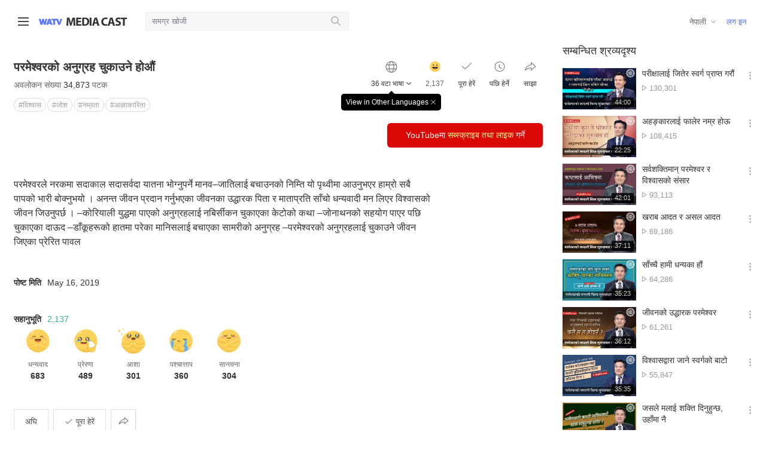

--- FILE ---
content_type: text/html;charset=UTF-8
request_url: https://watvmedia.org/ne/media/let-us-repay-god-for-his-grace
body_size: 80014
content:

<!doctype html>
<html lang="ko">
<head>
<meta charset="utf-8">
<meta name="viewport" content="width=device-width, initial-scale=1.0, minimum-scale=1.0, user-scalable=no" />







<title>WATV Media Cast - परमेश्वरको मण्डली विश्व सुसमाचार समाज</title>
<meta name="Description" content="परमेश्वरले नरकमा सदाकाल सदासर्वदा यातना भोग्नुपर्ने मानव–जातिलाई बचाउनको निम्ति यो पृथ्वीमा आउनुभएर हाम्रो सबै पापको भारी बोक्नुभयो ।अनन्त जीवन प्रदान गर्नुभएका जीवनका उद्धारक पिता र माताप्रतिसाँचो धन...">
<meta name="format-detection" content="telephone=no" />
<meta http-equiv="X-UA-Compatible" content="IE=Edge" />
<meta property="og:type" content="website">
<meta property="og:title" content="परमेश्वरको अनुग्रह चुकाउने होऔं">
<meta property="og:description" content="परमेश्वरले नरकमा सदाकाल सदासर्वदा यातना भोग्नुपर्ने मानव–जातिलाई बचाउनको निम्ति यो पृथ्वीमा आउनुभएर हाम्रो सबै पापको भारी बोक्नुभयो ।अनन्त जीवन प्रदान गर्नुभएका जीवनका उद्धारक पिता र माताप्रतिसाँचो धन...">
<meta property="og:url" content="https://watvmedia.org/ne/media/let-us-repay-god-for-his-grace">
<meta property="og:image" content="https://watvmedia.org/VMediaThumbNail/075_NP.jpg">
<meta name="twitter:card" content="summary_large_image">
<meta name="twitter:title" content="परमेश्वरको अनुग्रह चुकाउने होऔं">
<meta name="twitter:description" content="परमेश्वरले नरकमा सदाकाल सदासर्वदा यातना भोग्नुपर्ने मानव–जातिलाई बचाउनको निम्ति यो पृथ्वीमा आउनुभएर हाम्रो सबै पापको भारी बोक्नुभयो ।अनन्त जीवन प्रदान गर्नुभएका जीवनका उद्धारक पिता र माताप्रतिसाँचो धन...">
<meta name="twitter:image" content="https://watvmedia.org/VMediaThumbNail/075_NP.jpg">








<!-- https -->
<!--<script>
if (window.location.href.indexOf('watv') > -1 && window.location.href.indexOf('http://') == 0) {
    window.location = window.location.href.replace('http://','https://');
}
</script>-->
<meta name="naver-site-verification" content="b521b98b5d87642e7a68433a67786847338c54a3" />
<!-- css -->
<!--<link rel="shortcut icon" href="/images/favicon.ico">-->
<link rel="stylesheet" type="text/css" href="/css/reset.css?version=20251229">
<link rel="stylesheet" type="text/css" href="/css/font.css?version=20251229">
<link rel="stylesheet" type="text/css" href="/css/grid.css?version=20251229">
<link rel="stylesheet" type="text/css" href="https://wds.watv.org/css/logo.css?version=20251229">
<link rel="stylesheet" type="text/css" href="/css/common.css?version=20251229">
<link rel="stylesheet" type="text/css" href="/css/header.css?version=20251229">

<!-- Favicon -->
<link rel="shortcut icon" type="image/x-icon" href="/images/favicon.ico">
<link rel="icon" sizes="16x16" href="/images/favicon/favicon-round-16.png">
<link rel="icon" sizes="32x32" href="/images/favicon/favicon-round-32.png">
<link rel="icon" sizes="48x48" href="/images/favicon/favicon-round-48.png">
<link rel="icon" sizes="57x57" href="/images/favicon/favicon-round-57.png">
<link rel="icon" sizes="64x64" href="/images/favicon/favicon-round-64.png">
<link rel="icon" sizes="72x72" href="/images/favicon/favicon-round-72.png">
<link rel="icon" sizes="96x96" href="/images/favicon/favicon-round-96.png">
<link rel="icon" sizes="114x114" href="/images/favicon/favicon-round-114.png">
<link rel="icon" sizes="120x120" href="/images/favicon/favicon-round-120.png">
<link rel="icon" sizes="144x144" href="/images/favicon/favicon-round-144.png">
<link rel="icon" sizes="152x152" href="/images/favicon/favicon-round-152.png">
<link rel="apple-touch-icon" sizes="152x152" href="/images/favicon/favicon-152.png">
<link rel="apple-touch-icon-precomposed" sizes="152x152" href="/images/favicon/favicon-152.png">
<link rel="apple-touch-icon-precomposed" sizes="144x144" href="/images/favicon/favicon-144.png">
<link rel="apple-touch-icon-precomposed" sizes="120x120" href="/images/favicon/favicon-120.png">
<link rel="apple-touch-icon-precomposed" sizes="114x114" href="/images/favicon/favicon-114.png">
<link rel="apple-touch-icon-precomposed" sizes="96x96" href="/images/favicon/favicon-96.png">
<link rel="apple-touch-icon-precomposed" sizes="72x72" href="/images/favicon/favicon-72.png">
<link rel="apple-touch-icon-precomposed" sizes="64x64" href="/images/favicon/favicon-64.png">
<link rel="apple-touch-icon-precomposed" sizes="57x57" href="/images/favicon/favicon-57.png">
<link rel="apple-touch-icon-precomposed" sizes="48x48" href="/images/favicon/favicon-48.png">
<link rel="apple-touch-icon-precomposed" sizes="32x32" href="/images/favicon/favicon-32.png">
<link rel="apple-touch-icon-precomposed" sizes="16x16" href="/images/favicon/favicon-16.png">

<!-- js -->
<script>var contextPath = ""</script>
<script src="/scripts/jquery-1.11.3.min.js"></script>
<script src="/scripts/jquery.cookie.js"></script>
<script src="/scripts/remodal.js"></script>
<script src="/scripts/clipboard.min.js"></script>
<script src="/common/common.js?version=20251229"></script>
<script src="/common/fileManager.js?version=20251229"></script>
<!-- Global site tag (gtag.js) - Google Analytics -->
<script async src="https://www.googletagmanager.com/gtag/js?id=UA-64642624-25"></script>
<script>
  window.dataLayer = window.dataLayer || [];
  function gtag(){dataLayer.push(arguments);}
  gtag('js', new Date());

  gtag('config', 'UA-64642624-25');
</script>
<!-- 카카오톡 공유 --> 
<script src="https://t1.kakaocdn.net/kakao_js_sdk/v1/kakao.min.js"></script>
<!-- 페이스북 공유 -->
<script>(function(d, s, id) {
  var js, fjs = d.getElementsByTagName(s)[0];
  if (d.getElementById(id)) return;
  js = d.createElement(s); js.id = id;
  js.src = "https://connect.facebook.net/en_US/sdk.js";
  fjs.parentNode.insertBefore(js, fjs);
}(document, 'script', 'facebook-jssdk'));</script>
<!-- global variable -->
<script>
var g_projectName = "WATVMedia";
var g_session = false;
</script>
<script>
$(document).ajaxError(function(event, jqxhr, settings, thrownError) {
	if(jqxhr.status == 408 && g_session == false) { // 세션이 종료되었음
		g_session = true;
		alert('Session समाप्त भएको छ ।');
		top.location.href = contextPath + "../index";
	}
});

if (window.location.href.indexOf('localhost') == -1 && window.location.href.indexOf('http://') == 0) {
    window.location = window.location.href.replace('http://','https://');
}

</script>

<link rel="stylesheet" type="text/css" href="/css/contents.css?ver=202403">
<!-- site specific styling -->
<script src="https://pic.watv.org/watvplayer/watvPlayer.js?ver=250313001"></script>
<!-- global variable -->
<script>
var en_life_seq_no = "" ;
/* 플렛폼 체크 */
var Platform = {
    android: function() {
        return navigator.userAgent.match(/Android/i) == null ? false : true;
    },
    blackBerry: function() {
        return navigator.userAgent.match(/BlackBerry/i) == null ? false : true;
    },
    iOS: function() {
        return navigator.userAgent.match(/iPhone|iPad|iPod/i) == null
            ? false
            : true;
    },
    opera: function() {
        return navigator.userAgent.match(/Opera Mini/i) == null ? false : true;
    },
    windows: function() {
        return navigator.userAgent.match(/IEMobile/i) == null ? false : true;
    },
    any: function() {
        return (
            Platform.android() ||
            Platform.blackBerry() ||
            Platform.iOS() ||
            Platform.opera() ||
            Platform.windows()
        );
    },
    mobile: function(){
        return (
            Platform.android() ||
            Platform.blackBerry() ||
            Platform.iOS()
        );
    }
};

</script>
</head>
<body>











  
<div class="header-wrap"><!-- 헤더 시작 -->
<div class="header">
  <div class="hd-left">
    <div class="btn-nav">
      <div class="line"></div>
    </div>

    <!-- <div class="logo-bg">
    	<a href="https://watv.org" target= _blank class="watv-site-link">WATV site link</a>
		<a href="/" class="logo">watv 미디어</a>
    </div> -->
    
    <div class="logo-bg">
        <a href="https://watv.org/ne/" class="mobile-logo mediacast-logo">
        <a href="https://watv.org/ne/" class="watv-site-link">WATV site link</a>
        <a href="/" class="logo">WATV Media Cast</a>
    </div>

    <div class="search-open">
      <div class="input">
        <input type="text" name="search" placeholder='समग्र खोजी' onKeypress="eventKey(event)" value="" autofocus>
        <button class="btn" onclick="eventKey(event)"></button>
      </div>
    </div>
  </div>

  <div class="hd-m-right">
  	<button class="search-btn"></button>
  	<div class="btn-nav">
      <div class="line"></div>
    </div>
  </div>
  
  <!-- 검색버튼 클릭 시 -->
  <div class="search-open search-m">
    <div class="input">
      <input type="text" name="search-m" placeholder='समग्र खोजी' onKeypress="eventKey2(event)" value="" >
      <button class="btn" onclick="eventKey2(event)"></button>
    </div>
    <div class="cancel">
      <span class="blind">검색 취소</span>
    </div>
  </div>

  <div class="hd-right">
    <!--lang dropdown-->
    <a class="btn-lang" value=""></a>
    <div class="user">
    
		
	      <!-- 로그인 전 -->
	      <a href="/login" class="login">लग इन</a>
	       
				
	
    </div>
  </div>
</div>

</div><!-- 언어설정 배너, 헤더 끝 -->


<!-- 네비 커버 -->
<div class="page-cover"></div>

<!-- Nav -->
<div class="nav">
  <div class="nav-row user">
    <div class="user-info">
    
		
	      <!-- 로그인 전-->
	      <div class="logout">
	        <a href="/login">लग इन गरिदिनुहोस् ।</a>
	      </div>
		   
				
	 
    </div>
    <div class="btn-nav">
      <span class="blind">메뉴 닫기</span>
    </div>
  </div>

  <div class="nav-row">
    <ul class="depth1">
      <li><a href="/" >होम</a></li>
      <li><a onclick="goMediaList(6,'')">संक्षिप्त प्रवचन<span id="category6"></span></a></li>
      <li><a onclick="goMediaList(1,'')">प्रवचन<span id="category2"></span></a></li>
        <ul class="depth2">
          <li><a onclick="goMediaList(1,5)" >पिता/माता<span id="category5"></span></a></li>
          <li><a onclick="goMediaList(1,7)" >सत्यता<span id="category7"></span></a></li>
          <li><a onclick="goMediaList(1,6)" >नयाँ करार र चाड<span id="category6"></span></a></li>
          <li><a onclick="goMediaList(1,8)" >विश्वास<span id="category8"></span></a></li>
          <li><a onclick="goMediaList(1,9)" >स्वभाव<span id="category9"></span></a></li>
          <li><a onclick="goMediaListSub(1,8,53)" >प्रचार<span id="category53"></span></a></li>
      	</ul>
			
			<li><a onclick="goMediaList(10,'')">Shorts<span id="category10"></span></a></li>
			        	
			
			<li><a onclick="goMediaList(2,'')">समाचार<span id="category1"></span></a></li>
		
      <li><a href="/ne/issue/list_watch">ताजा खबर</a></li>
    </ul>
  </div>
  
  <div class="nav-row">
    <h3><a href="/ne/channel/list">च्यानल</a></h3>
    <ul class="depth2" id="groupList"></ul>
  </div>
  
  
  
  
  <a class="nav-row btn-lang" value=""></a>
</div>


<script>
var g_projectName = "WATVMedia";

window.onhashchange = function(){
	if (location.hash != "#open"){
		$(".nav,.page_cover").removeClass("open");
	}
};

// 네비
$(document).ready(function(){	
	// 우르두어, 아랍어 : HTML 우측 정렬, 사이트언어 변경
	if ('ne' == 'ur'|| 'ne' == 'ar') {
		$("html").attr("dir", "rtl");
		$("html").attr("lang", "ur");
	} else {
		$("html").attr("lang", "ne");
	}
	// 통합검색 클릭
	$('.header .search-btn').click(function(){
	  $('.search-m').show();
	});
	$('.search-m .cancel').click(function(){
	  $('.search-m').hide();
	});
	
	// 스크롤 했을때 헤더 새도우 추가
	$(function () {
	  $(window).scroll(function () {
	    if ($(this).scrollTop() > 73) {
	      $('.header').addClass('shadow');
	    } else {
	      $('.header').removeClass('shadow');
	      }
	  });
	});

	$(".memberInfo").click(function(){
		commonNewWindow("https://guide.watv.org", "tab", {token:""});
	});
	
    $('.btn-nav').click(function(){
        var state = $('.nav').css('display'); // state 변수에 class가 nav인 요소의 display의 속성을 '대입'
        if(state == 'none'){ // state가 none 상태일경우
            $('.nav').show(); // class가 nav인 요소를 show();
            $("html, .nav, .page-cover").addClass("open");
            $(".container-body").css('margin-left','215px');
        }else{ // 그 외에는
            $('.nav').hide(); // class가 nav인 요소를 hide();
            $("html, .nav, .page-cover").removeClass("open");
            $(".container-body").css('margin-left','0');
        }
        if (document.documentElement.lang === "ur") {
        	$(".container-body").css('margin-right','215px','margin-left','0')
       	}
        
    }); 
	
  	var message = "";
  	var code = "";
  	
  	if(message != '' && code === '40'){
  		if (confirm(message) == true){
			location.href = "https://guide.watv.org";
		}else{
			location.href = "";
		}
  	}else if(message != '') {
		alert(message);
	}

	// 헤더 유저
	$('.header .user-info').click(function(event){
	    event.stopPropagation();
	    $('.header .user-box').toggle();
	});

	$(document).click(function(){
	    $('.header .user-box').hide();
	});

	$(".header .btn-nav").click(function(){
		$(".nav,.page_cover").addClass("open");
		window.location.hash = "#open";
	});	
	
	// 페이지 내 검색 버튼
	//$('.in-search-whrap .in-input').hide();
	$('.in-search-whrap .in-search').click(function(){
		$('.in-search-whrap .in-input').animate({width:'toggle'},200).css('display', 'inline-block');
		$(".in-input :input:text:visible:enabled").focus();
	});

	// 카테고리 전체보기 버튼
	$(".btn-cg button").click(function(){
		$(this).toggleClass('on');
		$(".category-wrap").slideToggle("fast")
	});

	// 리스트 썸네일 호버 시 나중에보기 버튼
	$(document).on('mouseover', '.video-list .thum', function() {
		var filter = "win16|win32|win64|mac|macintel";
		if (navigator.platform ) {
			if (filter.indexOf(navigator.platform.toLowerCase()) > 0) {
				$(this).find('.btn-later').show();
			}
		}		
	});
	$(document).on('mouseout', '.video-list .thum', function(){
		$(this).find('.btn-later').hide();
    });	

	//맨위로 버튼
	$(".move_top").hide();	
	
	// 리스트 버튼 클릭 시 레이어 팝업
	$(document).on('click', '.func', function() {
	  var laterContext = $(this).next(".later-context");
		$(".later-context").not(".later-context").hide();
		laterContext.toggle();
	});	
	
	// body 클릭 시 레이어 닫기
	$('body').not('.func').click(function(){
	    $('.later-context').hide();
	});
	
	// 리스트 버튼 안에 기능 클릭 시 팝업 닫힘
	$('.later-context a').click( function() {
		$('.later-context').hide();
	});
 
	$(".btn-lang").click(function(){
		location.href = "/language?lang=" + $(".btn-lang").val();
	});	
	
	$(window).scroll(function(){
		if ($(this).scrollTop() > 200){
			$('.move_top').fadeIn();
		} else {$('.move_top').fadeOut();}
	})
	// scroll body to 0px on click
	$('.move_top a').click(function(){
		$('body,html').animate({
			scrollTop:0
		}, 800)
		return false
	})	
	
	// 컨텐츠 언어
	var categoryLang = "ne";
	var categoryLangGb = "NEP";
	$.post(contextPath + "/langinfomedia.ajax", {lang : categoryLang}, function(data, status) {		
		var lang_sn = data.LANG_SN;
		var lang_nm = data.LANG_NM;
	
		$('.btn-lang').text(lang_nm);
		$('.btn-lang').val(lang_sn);
	});
	
	
	if ("".length > 0){		
 
		// 나중에 볼 영상 count
		$.post(contextPath + "/latercount.ajax", {lang : categoryLang, langGb:categoryLangGb}, function(data, status) {		
			var later_cnt = data.LATER_CNT;		
			$('.my-later').text(later_cnt);
		});
		
		// 최근 본 영상 count
		$.post(contextPath + "/recentcount.ajax", {lang : categoryLang, langGb:categoryLangGb}, function(data, status) {	
			var recent_cnt = data.RECENT_CNT;
			$('.my-recent').text(recent_cnt);
		});
		
		// 내가 본 영상 count	
		$.post(contextPath + "/watchcount.ajax", {lang : categoryLang, langGb:categoryLangGb}, function(data, status) {
			var watch_cnt = data.MY_WATCH_CNT;
			$('.my-watch').text(watch_cnt);
		});	
	}
	
	// 신규 영상 확인
	$.post(contextPath + "/newMedia.ajax", {lang : categoryLang, langGb:categoryLangGb, WATV_MEDIA_GB : 2}, function(data, status) {	
		if (data.NEW_MEDIA == "Y") {
			$('#category1').addClass('new-nav');	
		}
	});
	$.post(contextPath + "/newMedia.ajax", {lang : categoryLang, langGb:categoryLangGb, WATV_MEDIA_GB : 1}, function(data, status) {	
		if (data.NEW_MEDIA == "Y") {
			$('#category2').addClass('new-nav');	
		}
	});	
	$.post(contextPath + "/newMedia.ajax", {lang : categoryLang, langGb:categoryLangGb, WATV_MEDIA_GB : 6}, function(data, status) {	
		if (data.NEW_MEDIA == "Y") {
			$('#category6').addClass('new-nav');	
		}
	});
	$.post(contextPath + "/newMedia.ajax", {lang : categoryLang, langGb:categoryLangGb, WATV_MEDIA_GB : 10}, function(data, status) {	
		if (data.NEW_MEDIA == "Y") {
			$('#category10').addClass('new-nav');	
		}
	});	
	
	// 메뉴 노출 채널 목록
	$.post(contextPath + "/grouplist.ajax", {lang : categoryLang, langGb:categoryLangGb}, function(data, status) {
		var path = window.location.pathname;
		var html = "<ul>";
		$(data).each(function() {
			var groupUrl = '/ne/channel/'+ this.CHANNEL_PATH_NM ;
			if (groupUrl == path && this.NEW_GB == 1) {
				html += String.format('<li><a href="{0}" class="on"> {1}<span class="new-nav"></span></a></li>', groupUrl, this.TITLE);	
			} else if (groupUrl == path && this.NEW_GB != 1) {
				html += String.format('<li><a href="{0}" class="on"> {1}</a></li>', groupUrl, this.TITLE);	
			} else if (groupUrl != path && this.NEW_GB == 1) {
				html += String.format('<li><a href="{0}" > {1}<span class="new-nav"></span></a></li>', groupUrl, this.TITLE);	
			} else {
				html += String.format('<li><a href="{0}" > {1}</a></li>', groupUrl, this.TITLE);
			}
		});
		html +="</ul>";		
		$("#groupList").append(html);
	});
	
});

function checkControl() {
	if($("#id").val() == "") {
		alert('आइडी प्रविष्ट गरिदिनुहोस् ।');
		$("#id").focus();
		return false;
	}
	if($("#pass").val() == "") {
		alert('पासवर्ड प्रविष्ट गरिदिनुहोस् ।');
		$("#pass").focus();
		return false;
	}
	return true;
}

function onClickLogin() {	
	var params = {id:$("#id").val(), pass:$("#pass").val(), saveId:$("#check").is(":checked")};
	commonNewWindow("/login_do.wmc", "self", params);
}

// 통합검색
function eventKey(e) {
	if(e.keyCode == 13 || e.type=="click") {
		var search = ($('input[name=search]').val()) ;
		if(search == ""){
			var msg = "खोजी शब्द प्रविष्ट गर्नुहोस् ।";
			alert(msg);
			return;
		}
		var listUrl = '/'+'ne/search';
		var params = {TOTAL_SEARCH: search};		
		searching(listUrl, params);
		
	} else {
		e.keyCode == 0;
		return;
	}
}
function eventKey2(e) {
	if(e.keyCode == 13 || e.type=="click") {
		var search = ($('input[name=search-m]').val()) ;
		if(search == ""){
			var msg = "खोजी शब्द प्रविष्ट गर्नुहोस् ।";			
			alert(msg);
			return;
		}
		var listUrl = '/'+'ne/search';
		var params = {TOTAL_SEARCH: search};
		searching(listUrl, params);
	} else {
		e.keyCode == 0;
		return;
	}
}

// 폼 값 넘김(채널 제외 모든 목록 페이지에서 호출)
function searching(listUrl, params){
	$.post(contextPath + listUrl , params, function(data) {	
			var f = document.createElement('form');
			for(var key in params) {
				var hiddenField = document.createElement("input");
				hiddenField.setAttribute("type", "hidden");
				hiddenField.setAttribute("name", key);
				hiddenField.setAttribute("value", params[key]);
				f.appendChild(hiddenField);
			}
			f.setAttribute('method', 'post');
			f.setAttribute('action', listUrl);
			document.body.appendChild(f);	
			f.submit(); 
	});
	
}

// 목록 : 카테고리 필터링
function goMediaList(gb,ca1) {
	var listUrl = '/ne/media/list';
	var params = {WATV_MEDIA_GB:gb, CATEGORY1_CD:ca1};
	searching(listUrl, params);
	
} 

// 목록 : 서브 카테고리 필터링
function goMediaListSub(gb,ca1,ca) {
	if (ca == "2") ca = "";
	var listUrl = '/ne/media/list';
	var params = {WATV_MEDIA_GB:gb, CATEGORY1_CD:ca1, CATEGORY_CD:ca};
	searching(listUrl, params);
}

// 나중에 보기 추가/삭제 : 목록, 상세
function bookmark(_no, _class, _lang) {
	var target = $("#userinfo").text();
	var gb = $('.'+_class).attr('check_yn');
	 if (target == "") {
		 alert('लग इन गरेपछि प्रयोग गरिदिनुहोस् ।');
	 } else {		 
		 $.ajax({
			 url : "/bookmarksave.ajax",
			 data : {EN_MEDIA_NO: _no, PLAYLIST_YN: gb, lang: _lang},			 
			 success: function(data){
				 if (data.BOOKMARK == 1) {
					$('.'+_class).addClass('on');					 
					$('.'+_class).attr('check_yn', data.BOOKMARK);
					$('.later_view').slideDown(400).delay(900).slideUp(800)
				 } else {
					$('.'+_class).removeClass('on');
					$('.'+_class).attr('check_yn', 0);
					$('.later_del').slideDown(400).delay(900).slideUp(800)
				 }				 
				 $('.my-later').text(data.LATER_CNT);
			 }		 			 
		 });
	 }
}

// 나중에 보기 추가/삭제 : 메인
function commonBookMark(_no, _class, _lang) {
	var target = $("#userinfo").text();
	var gb = $('.'+_class).attr('check_yn');
	if (target == "") {
		alert('लग इन गरेपछि प्रयोग गरिदिनुहोस् ।');
	}else{
		$.ajax({
			url : "/bookmarksave.ajax",
			data : {EN_MEDIA_NO: _no, PLAYLIST_YN: gb, lang: _lang},			 
			success: function(data){
				if (data.BOOKMARK == 1) {
					$('.'+_class).addClass('on');					 
					$('.'+_class).attr('check_yn', data.BOOKMARK);
					$('.later-context').find('.'+_class).text('पछि हेर्ने श्रव्यदृश्यबाट मेटाउने');
					$('.later_view').slideDown(400).delay(900).slideUp(800)
				} else {
					$('.'+_class).removeClass('on');					 
					$('.later-context').find('.'+_class).text('पछि हेर्ने श्रव्यदृश्यमा थप्ने');
					$('.'+_class).attr('check_yn', 0);
					$('.later_del').slideDown(400).delay(900).slideUp(800)
				}
				$('.my-later').text(data.LATER_CNT);
				if ($("#later-video").length > 0 )
					getLaterDate();
			}
		});
	}
}

function commonShare(lang, path, gb) {
	$("#memberMsg").text('');
	var url = null;
	if (gb == 1) {
		url = '/' + lang + '/media/' + path ;
	} else {
		url = '/' + lang + '/channel/' + path ;
	}
	
	var shareUrl = window.location.protocol + "//" + window.location.host + url;
	$('input[name=shareUrl]').attr('value',shareUrl);
}
function commonShortUrl(keyword, lang) {
	$.get("https://wapi.watv.org/watvmedia/short/url/"+keyword, {path: lang+"/media" })
	.done(function(data) {
		$("#memberMsg").text('');
		$('input[name=shareUrl]').attr('value',data.shortUrl);	    
	})
	.fail(function(jqXHR, textStatus, errorThrown) {
	    console.log("Request failed: " + textStatus);
	    console.log("Error thrown: " + errorThrown);
	});


}

//언어설정 배너 드롭다운	
var x, i, j, selElmnt, a, b, c;
/*look for any elements with the class "custom-select":*/
x = document.getElementsByClassName("custom-select");
for (i = 0; i < x.length; i++) {
	selElmnt = x[i].getElementsByTagName("select")[0];
	/*for each element, create a new DIV that will act as the selected item:*/
	a = document.createElement("DIV");
	a.setAttribute("class", "select-selected");
	a.innerHTML = selElmnt.options[selElmnt.selectedIndex].innerHTML;
	x[i].appendChild(a);
	/*for each element, create a new DIV that will contain the option list:*/
	b = document.createElement("DIV");
	b.setAttribute("class", "select-items select-hide");
	 
	for (j = 0; j < selElmnt.length; j++) {
	   /*for each option in the original select element,
	   create a new DIV that will act as an option item:*/
	   c = document.createElement("DIV");
	   c.innerHTML = selElmnt.options[j].innerHTML;
	   c.addEventListener("click", function(e) {
	       /*when an item is clicked, update the original select box,
	       and the selected item:*/
	       var y, i, k, s, h;
	       s = this.parentNode.parentNode.getElementsByTagName("select")[0];
	       h = this.parentNode.previousSibling;
	       for (i = 0; i < s.length; i++) {
	         if (s.options[i].innerHTML == this.innerHTML) {
	           s.selectedIndex = i;
	           h.innerHTML = this.innerHTML;
	           y = this.parentNode.getElementsByClassName("same-as-selected");
	           for (k = 0; k < y.length; k++) {
	             y[k].removeAttribute("class");
	           }
	           this.setAttribute("class", "same-as-selected");
	           break;
	         }
	       }
	       h.click();
	   });
	   b.appendChild(c);
	}
	x[i].appendChild(b);
	a.addEventListener("click", function(e) {
	    /*when the select box is clicked, close any other select boxes,
	    and open/close the current select box:*/
	    e.stopPropagation();
	    closeAllSelect(this);
	    this.nextSibling.classList.toggle("select-hide");
	    this.classList.toggle("select-arrow-active");
	});
}
function closeAllSelect(elmnt) {
	/*a function that will close all select boxes in the document,
	except the current select box:*/
	var x, y, i, arrNo = [];
	x = document.getElementsByClassName("select-items");
	y = document.getElementsByClassName("select-selected");
	for (i = 0; i < y.length; i++) {
	   if (elmnt == y[i]) {
	     arrNo.push(i)
	   } else {
	     y[i].classList.remove("select-arrow-active");
	   }
	}
	for (i = 0; i < x.length; i++) {
	    if (arrNo.indexOf(i)) {
	      x[i].classList.add("select-hide");
	    }
	}
}
  /*if the user clicks anywhere outside the select box,
  then close all select boxes:*/
  document.addEventListener("click", closeAllSelect)
  
</script>

<!-- 헤더 -->
<script type="text/javascript">
// Hide Header on on scroll down
var didScroll;
var lastScrollTop = 0;
var delta = 5;
var navbarHeight = $('.header').outerHeight();

$(window).scroll(function(event){
  didScroll = true;
});

setInterval(function() {
  if (didScroll) {
      hasScrolled();
      didScroll = false;
  }
}, 250);

function hasScrolled() {
  var st = $(this).scrollTop();

  // Make sure they scroll more than delta
  if(Math.abs(lastScrollTop - st) <= delta)
      return;

  // If they scrolled down and are past the navbar, add class .nav-up.
  // This is necessary so you never see what is "behind" the navbar.
  if (st > lastScrollTop && st > navbarHeight){
      // Scroll Down
      $('.header-wrap').removeClass('nav-down').addClass('nav-up');
  } else {
      // Scroll Up
      if(st + $(window).height() < $(document).height()) {
          $('.header-wrap').removeClass('nav-up').addClass('nav-down');
      }
  }

  lastScrollTop = st;
}

</script>


<div class="container-body contents banner-on "><!-- container-body START -->
  <div class="contents-all">
    <div class="contents-left content-top-fit">
      <!-- Video Player -->
      <div id="watvPlayer" ></div>

      <div class="container">
        <div class="tit-group contents-main">

          <div class="title-wrap row-basic">
            <!-- page-title -->
            <div class="page-title">
              <h1 class="hd-page">परमेश्वरको अनुग्रह चुकाउने होऔं</h1>
              <span class="state-view">अवलोकन संख्या <em>34,873</em> पटक</span>
              <span class="btn-group">
				 
		              
			              
		                	<a href="#" onclick="goMediaListSub('1','8', '50')" class="badge-category">#विश्वास</a>
			              
		              
			              
		                	<a href="#" onclick="goMediaListSub('1','9', '61')" class="badge-category">#जोश</a>
			              
		              
			              
		                	<a href="#" onclick="goMediaListSub('1','9', '64')" class="badge-category">#नम्रता</a>
			              
		              
			              
		                	<a href="#" onclick="goMediaListSub('1','9', '67')" class="badge-category">#आज्ञाकारिता</a>
			              
		              
		              
		           
	           </span>
            </div>
            
            <!-- content-action  -->
            <div class="content-action">
				<a class="total-wrap">
	            	<div class="action total">
	            		<div class="txt">36 वटा भाषा</div>
	            	</div>
	            	<div class="tooltip" style="display:none;">
	            		<div>View in Other Languages<button class="btn-close" data-remodal-action="close"><span class="blind">창 닫기</span></button></div>
	            	</div>
	          	</a>

              <a class="action emotion">
                <i class="ico-btn prev"></i>
                <span class="blind">감동 클릭수</span>
                <div class="txt like-sum">2,137</div>
              </a>
              <!-- 시청완료 버튼을 클릭하면 시청한 횟수가 표시 됩니다.-->
              <a class="action watch ">
                <div class="txt">पूरा हेरें <em class="watch_cnt"></em></div>
              </a>
              <!-- 나중에보기 버튼을 클릭하면 '나중에 볼 영상'에 저장됩니다. 한번 더 클릭하면 취소-->
              <a class="action later  let-us-repay-god-for-his-grace" check_yn="" onclick="bookmark('ce6cc6e8807e19cfcbe40d8dc76c890b9254705b16d2bf06a20e36f1b0f6c23f', 'let-us-repay-god-for-his-grace', 'ne');">
                <div class="txt">पछि हेर्ने</div>
              </a>
	          <a data-remodal-target="modal-share" href="" class="action share" onclick="commonShortUrl('let-us-repay-god-for-his-grace', 'ne')" >
	            <div class="txt">साझा</div>
	          </a>
			       
			        
            </div>
            
            <div class="emotion emotion-box">
              <div class="emotion-action">
                <a class="thank" onclick="saveLike(1)">
                  <div class="txt">धन्यवाद</div>
                  <div class="state like1">683</div>
                </a>
                <a class="impression" onclick="saveLike(2)">
                  <div class="txt">प्रेरणा</div>
                  <div class="state like2">489</div>
                </a>
                <a class="hope" onclick="saveLike(3)">
                  <div class="txt">आशा</div>
                  <div class="state like3">301</div>
                </a>
                <a class="repent" onclick="saveLike(4)">
                  <div class="txt">पश्चात्ताप</div>
                  <div class="state like4">360</div>
                </a>
                <a class="comfort" onclick="saveLike(5)">
                  <div class="txt">सान्त्वना</div>
                  <div class="state like5">304</div>
                </a>                
              </div>
            </div>
          </div>
          
         <div class="content-lang btn-group">
           <div>
           
         	<a href="/am/media/let-us-repay-god-for-his-grace"  >
           			
					
					
						Amharic
					
				
         	</a>
         
         	<a href="/bn/media/let-us-repay-god-for-his-grace"  >
           			
					
					
						Bengali
					
				
         	</a>
         
         	<a href="/bg/media/let-us-repay-god-for-his-grace"  >
           			
					
					
						Bulgarian
					
				
         	</a>
         
         	<a href="/my/media/let-us-repay-god-for-his-grace"  >
           			
					
					
						Burmese
					
				
         	</a>
         
         	<a href="/ny/media/let-us-repay-god-for-his-grace"  >
           			
					
					
						Chewa
					
				
         	</a>
         
         	<a href="/cs/media/let-us-repay-god-for-his-grace"  >
           			
					
					
						Czech
					
				
         	</a>
         
         	<a href="/nl/media/let-us-repay-god-for-his-grace"  >
           			
					
					
						Dutch
					
				
         	</a>
         
         	<a href="/en/media/let-us-repay-god-for-his-grace"  >
           			
					
					
						English
					
				
         	</a>
         
         	<a href="/fil/media/let-us-repay-god-for-his-grace"  >
           			
					
					
						Filipino
					
				
         	</a>
         
         	<a href="/fr/media/let-us-repay-god-for-his-grace"  >
           			
					
					
						French
					
				
         	</a>
         
         	<a href="/de/media/let-us-repay-god-for-his-grace"  >
           			
					
					
						German
					
				
         	</a>
         
         	<a href="/el/media/let-us-repay-god-for-his-grace"  >
           			
					
					
						Greek
					
				
         	</a>
         
         	<a href="/hi/media/let-us-repay-god-for-his-grace"  >
           			
					
					
						Hindi
					
				
         	</a>
         
         	<a href="/id/media/let-us-repay-god-for-his-grace"  >
           			
					
					
						Indonesian
					
				
         	</a>
         
         	<a href="/ja/media/let-us-repay-god-for-his-grace"  >
           			
					
					
						Japanese
					
				
         	</a>
         
         	<a href="/kha/media/let-us-repay-god-for-his-grace"  >
           			
					
					
						Khasi
					
				
         	</a>
         
         	<a href="/km/media/let-us-repay-god-for-his-grace"  >
           			
					
					
						Khmer
					
				
         	</a>
         
         	<a href="/ko/media/let-us-repay-god-for-his-grace"  >
           			
					
					
						Korean
					
				
         	</a>
         
         	<a href="/lo/media/let-us-repay-god-for-his-grace"  >
           			
					
					
						Lao
					
				
         	</a>
         
         	<a href="/ms/media/let-us-repay-god-for-his-grace"  >
           			
					
					
						Malay
					
				
         	</a>
         
         	<a href="/mn/media/let-us-repay-god-for-his-grace"  >
           			
					
					
						Mongolian
					
				
         	</a>
         
         	<a href="/ne/media/let-us-repay-god-for-his-grace"  class="checked"  >
           			
					
					
						Nepali
					
				
         	</a>
         
         	<a href="/pt/media/let-us-repay-god-for-his-grace"  >
           			
					
					
						Portuguese
					
				
         	</a>
         
         	<a href="/ro/media/let-us-repay-god-for-his-grace"  >
           			
					
					
						Romanian
					
				
         	</a>
         
         	<a href="/ru/media/let-us-repay-god-for-his-grace"  >
           			
					
					
						Russian
					
				
         	</a>
         
         	<a href="/cn/media/let-us-repay-god-for-his-grace"  >
           			
					
					
						Chinese
					
				
         	</a>
         
         	<a href="/si/media/let-us-repay-god-for-his-grace"  >
           			
					
					
						Sinhala
					
				
         	</a>
         
         	<a href="/es/media/let-us-repay-god-for-his-grace"  >
           			
					
					
						Spanish
					
				
         	</a>
         
         	<a href="/sw/media/let-us-repay-god-for-his-grace"  >
           			
					
					
						Swahili
					
				
         	</a>
         
         	<a href="/ta/media/let-us-repay-god-for-his-grace"  >
           			
					
					
						Tamil
					
				
         	</a>
         
         	<a href="/te/media/let-us-repay-god-for-his-grace"  >
           			
					
					
						Telugu
					
				
         	</a>
         
         	<a href="/th/media/let-us-repay-god-for-his-grace"  >
           			
					
					
						Thai
					
				
         	</a>
         
         	<a href="/zh/media/let-us-repay-god-for-his-grace"  >
           			
					
					
						Chinese-T
					
				
         	</a>
         
         	<a href="/ur/media/let-us-repay-god-for-his-grace"  >
           			
					
					
						Urdu
					
				
         	</a>
         
         	<a href="/vi/media/let-us-repay-god-for-his-grace"  >
           			
					
					
						Vietnamese
					
				
         	</a>
         
         	<a href="/xh/media/let-us-repay-god-for-his-grace"  >
           			
					
					
						Xhosa
					
				
         	</a>
         
           </div>
        </div>

		  
		  <div class="youtube-wrap"><a href="https://www.youtube.com/watch?v=yjCaR0TTooY" target="_blank" class="btn-youtube">YouTubeमा <em>सब्स्क्राइब तथा लाइक</em> गर्ने</a></div>
		  
			   
		
          <!-- 본문 -->
          <div class="row-basic">
          	
            <div class="col page-body">परमेश्वरले नरकमा सदाकाल सदासर्वदा यातना भोग्नुपर्ने मानव–जातिलाई बचाउनको निम्ति 
यो पृथ्वीमा आउनुभएर हाम्रो सबै पापको भारी बोक्नुभयो ।
अनन्त जीवन प्रदान गर्नुभएका जीवनका उद्धारक पिता र माताप्रति
साँचो धन्यवादी मन लिएर विश्वासको जीवन जिउनुपर्छ ।
–कोरियाली युद्धमा पाएको अनुग्रहलाई नबिर्सीकन चुकाएका केटोको कथा
–जोनाथनको सहयोग पाएर पछि चुकाएका दाऊद
–डाँकूहरूको हातमा परेका मानिसलाई बचाएका सामरीको अनुग्रह
–परमेश्वरको अनुग्रहलाई चुकाउने जीवन जिएका प्रेरित पावल
</div>
          </div>

          <!-- content-info -->
          <div class="content-info row-basic">
				  <dl>
				    <dt>पोष्ट मिति</dt>
				    
				    
				      
				        
				        
				          
				
				          
				            <dd>May 16, 2019</dd>
				          
				        
				      
				      
				    
				  </dl>
          </div>

          <!-- emotion -->
          <div class="emotion row-basic">
            <dl>
              <dt>सहानुभूति</dt>
              <dd class="color-2 like-sum">2,137</dd>
            </dl>
            <div class="emotion-action">
              <a class="thank" onclick="saveLike(1)">
                <div class="txt">धन्यवाद</div>
                <div class="state like1">683</div>
              </a>
              <a class="impression" onclick="saveLike(2)">
                <div class="txt">प्रेरणा</div>
                <div class="state like2">489</div>
              </a>
              <a class="hope" onclick="saveLike(3)">
                <div class="txt">आशा</div>
                <div class="state like3">301</div>
              </a>
              <a class="repent" onclick="saveLike(4)">
                <div class="txt">पश्चात्ताप</div>
                <div class="state like4">360</div>
              </a>
              <a class="comfort" onclick="saveLike(5)">
                  <div class="txt">सान्त्वना</div>
                  <div class="state like5">304</div>
                </a>              
            </div>
          </div>

          <!-- btn -->
          <div class="btn-link row-basic">
            <div class="btn-group">
              <a onclick="funcHistoryBack();" class="btn">अघि</a>
              <a class="btn btn-watch ">पूरा हेरें <em class="watch_cnt"></em></a>
              
              <a data-remodal-target="modal-share" href="" class="btn btn-share" onclick="commonShare('ne', 'let-us-repay-god-for-his-grace', 1)" >
                <span class="blind">साझा</span>
              </a>  
                          
            </div>
          </div>
        </div>
      </div>
    </div>

    <div class="container aside">
      <div>

        <!-- 비디오 리스트 -->
        <div class="row-index">
          <div class="list-top-state">
            <h2 class="hd-aside">सम्बन्धित श्रव्यदृश्य</h2>
          </div>

          <div class="list-group">
            
            <span class="video-list">
              <div class="thum">
                <button class="btn-later  lets-overcome-temptation-and-gain-the-kingdom-of-heaven" check_yn="" onclick="bookmark('7c094c8f40f041fbeee63cf3be25c92675b87b1352c3a2b4e807e09c30921782', 'lets-overcome-temptation-and-gain-the-kingdom-of-heaven', 'ne');">
                  <span class="blind">나중에 볼 영상에 추가</span>
                </button>
                <a href="/ne/media/lets-overcome-temptation-and-gain-the-kingdom-of-heaven">
                  
                  <span class="time arial"><span class="blind">재생시간</span>44:00</span>
                  <div class="thum-rect">
                    <div class="thum-pos">
			            <img src="/VMediaThumbNail/123_NP_210.jpg" srcset="/VMediaThumbNail/123_NP_210.jpg, /VMediaThumbNail/123_NP_420.jpg 2x" >
                    </div>
                  </div>
                </a>
              </div>
              <div class="info">
                <a href="/ne/media/lets-overcome-temptation-and-gain-the-kingdom-of-heaven">
	              <h3>परीक्षालाई जितेर स्वर्ग प्राप्त गरौं</h3>
                </a>
                <span class="view"><span class="blind">अवलोकन संख्या</span>130,301</span>
                 
              </div>
              <div class="func">
                <button type="button">
                  <div class="circle"></div>
                  <span class="blind">옵션 더보기</span>
                </button>
              </div>
              
<div class="later-context">
  <a class="later lets-overcome-temptation-and-gain-the-kingdom-of-heaven" check_yn="" onclick="commonBookMark('7c094c8f40f041fbeee63cf3be25c92675b87b1352c3a2b4e807e09c30921782', 'lets-overcome-temptation-and-gain-the-kingdom-of-heaven', 'ne')"> पछि हेर्ने श्रव्यदृश्यमा थप्ने</a>
  <!-- <a href="#modal-share" class="share" onclick="commonShare('ne', 'lets-overcome-temptation-and-gain-the-kingdom-of-heaven', )" >साझा</a> -->
</div>
            </span>
            
            <span class="video-list">
              <div class="thum">
                <button class="btn-later  throw-away-arrogance-and-be-humble" check_yn="" onclick="bookmark('ce6cc6e8807e19cfcbe40d8dc76c890bb3c72ebbd4b29bb1c740fcc5b79be951', 'throw-away-arrogance-and-be-humble', 'ne');">
                  <span class="blind">나중에 볼 영상에 추가</span>
                </button>
                <a href="/ne/media/throw-away-arrogance-and-be-humble">
                  
                  <span class="time arial"><span class="blind">재생시간</span>22:25</span>
                  <div class="thum-rect">
                    <div class="thum-pos">
			            <img src="/VMediaThumbNail/012_ne_210.jpg" srcset="/VMediaThumbNail/012_ne_210.jpg, /VMediaThumbNail/012_ne_420.jpg 2x" >
                    </div>
                  </div>
                </a>
              </div>
              <div class="info">
                <a href="/ne/media/throw-away-arrogance-and-be-humble">
	              <h3>अहङ्कारलाई फालेर नम्र होऊ</h3>
                </a>
                <span class="view"><span class="blind">अवलोकन संख्या</span>108,415</span>
                 
              </div>
              <div class="func">
                <button type="button">
                  <div class="circle"></div>
                  <span class="blind">옵션 더보기</span>
                </button>
              </div>
              
<div class="later-context">
  <a class="later throw-away-arrogance-and-be-humble" check_yn="" onclick="commonBookMark('ce6cc6e8807e19cfcbe40d8dc76c890bb3c72ebbd4b29bb1c740fcc5b79be951', 'throw-away-arrogance-and-be-humble', 'ne')"> पछि हेर्ने श्रव्यदृश्यमा थप्ने</a>
  <!-- <a href="#modal-share" class="share" onclick="commonShare('ne', 'throw-away-arrogance-and-be-humble', )" >साझा</a> -->
</div>
            </span>
            
            <span class="video-list">
              <div class="thum">
                <button class="btn-later  almighty-god-the-world-of-faith" check_yn="" onclick="bookmark('ce6cc6e8807e19cfcbe40d8dc76c890b0caeb1f4597e857ac01069bd9ec83e3c', 'almighty-god-the-world-of-faith', 'ne');">
                  <span class="blind">나중에 볼 영상에 추가</span>
                </button>
                <a href="/ne/media/almighty-god-the-world-of-faith">
                  
                  <span class="time arial"><span class="blind">재생시간</span>42:01</span>
                  <div class="thum-rect">
                    <div class="thum-pos">
			            <img src="/VMediaThumbNail/071_ne_210.jpg" srcset="/VMediaThumbNail/071_ne_210.jpg, /VMediaThumbNail/071_ne_420.jpg 2x" >
                    </div>
                  </div>
                </a>
              </div>
              <div class="info">
                <a href="/ne/media/almighty-god-the-world-of-faith">
	              <h3>सर्वशक्तिमान् परमेश्वर र विश्वासको संसार</h3>
                </a>
                <span class="view"><span class="blind">अवलोकन संख्या</span>93,113</span>
                 
              </div>
              <div class="func">
                <button type="button">
                  <div class="circle"></div>
                  <span class="blind">옵션 더보기</span>
                </button>
              </div>
              
<div class="later-context">
  <a class="later almighty-god-the-world-of-faith" check_yn="" onclick="commonBookMark('ce6cc6e8807e19cfcbe40d8dc76c890b0caeb1f4597e857ac01069bd9ec83e3c', 'almighty-god-the-world-of-faith', 'ne')"> पछि हेर्ने श्रव्यदृश्यमा थप्ने</a>
  <!-- <a href="#modal-share" class="share" onclick="commonShare('ne', 'almighty-god-the-world-of-faith', )" >साझा</a> -->
</div>
            </span>
            
            <span class="video-list">
              <div class="thum">
                <button class="btn-later  bad-habits-good-habits" check_yn="" onclick="bookmark('ce6cc6e8807e19cfcbe40d8dc76c890b81b57a39ed308f69956b14b4e0eb16de', 'bad-habits-good-habits', 'ne');">
                  <span class="blind">나중에 볼 영상에 추가</span>
                </button>
                <a href="/ne/media/bad-habits-good-habits">
                  
                  <span class="time arial"><span class="blind">재생시간</span>37:11</span>
                  <div class="thum-rect">
                    <div class="thum-pos">
			            <img src="/VMediaThumbNail/076_NE_210.jpg" srcset="/VMediaThumbNail/076_NE_210.jpg, /VMediaThumbNail/076_NE_420.jpg 2x" >
                    </div>
                  </div>
                </a>
              </div>
              <div class="info">
                <a href="/ne/media/bad-habits-good-habits">
	              <h3>खराब आदत र असल आदत</h3>
                </a>
                <span class="view"><span class="blind">अवलोकन संख्या</span>69,186</span>
                 
              </div>
              <div class="func">
                <button type="button">
                  <div class="circle"></div>
                  <span class="blind">옵션 더보기</span>
                </button>
              </div>
              
<div class="later-context">
  <a class="later bad-habits-good-habits" check_yn="" onclick="commonBookMark('ce6cc6e8807e19cfcbe40d8dc76c890b81b57a39ed308f69956b14b4e0eb16de', 'bad-habits-good-habits', 'ne')"> पछि हेर्ने श्रव्यदृश्यमा थप्ने</a>
  <!-- <a href="#modal-share" class="share" onclick="commonShare('ne', 'bad-habits-good-habits', )" >साझा</a> -->
</div>
            </span>
            
            <span class="video-list">
              <div class="thum">
                <button class="btn-later  truly-we-are-blessed" check_yn="" onclick="bookmark('ce6cc6e8807e19cfcbe40d8dc76c890b672fd09ce2c13ff53aac8b3d2eeb733d', 'truly-we-are-blessed', 'ne');">
                  <span class="blind">나중에 볼 영상에 추가</span>
                </button>
                <a href="/ne/media/truly-we-are-blessed">
                  
                  <span class="time arial"><span class="blind">재생시간</span>35:23</span>
                  <div class="thum-rect">
                    <div class="thum-pos">
			            <img src="/VMediaThumbNail/070_NP_210.jpg" srcset="/VMediaThumbNail/070_NP_210.jpg, /VMediaThumbNail/070_NP_420.jpg 2x" >
                    </div>
                  </div>
                </a>
              </div>
              <div class="info">
                <a href="/ne/media/truly-we-are-blessed">
	              <h3>साँच्चै हामी धन्यका हौं</h3>
                </a>
                <span class="view"><span class="blind">अवलोकन संख्या</span>64,286</span>
                 
              </div>
              <div class="func">
                <button type="button">
                  <div class="circle"></div>
                  <span class="blind">옵션 더보기</span>
                </button>
              </div>
              
<div class="later-context">
  <a class="later truly-we-are-blessed" check_yn="" onclick="commonBookMark('ce6cc6e8807e19cfcbe40d8dc76c890b672fd09ce2c13ff53aac8b3d2eeb733d', 'truly-we-are-blessed', 'ne')"> पछि हेर्ने श्रव्यदृश्यमा थप्ने</a>
  <!-- <a href="#modal-share" class="share" onclick="commonShare('ne', 'truly-we-are-blessed', )" >साझा</a> -->
</div>
            </span>
            
            <span class="video-list">
              <div class="thum">
                <button class="btn-later  god-the-savior-of-our-life" check_yn="" onclick="bookmark('ce6cc6e8807e19cfcbe40d8dc76c890bfaed3f04f761169c53bd212ea6e396ba', 'god-the-savior-of-our-life', 'ne');">
                  <span class="blind">나중에 볼 영상에 추가</span>
                </button>
                <a href="/ne/media/god-the-savior-of-our-life">
                  
                  <span class="time arial"><span class="blind">재생시간</span>36:12</span>
                  <div class="thum-rect">
                    <div class="thum-pos">
			            <img src="/VMediaThumbNail/062_NP_210.jpg" srcset="/VMediaThumbNail/062_NP_210.jpg, /VMediaThumbNail/062_NP_420.jpg 2x" >
                    </div>
                  </div>
                </a>
              </div>
              <div class="info">
                <a href="/ne/media/god-the-savior-of-our-life">
	              <h3>जीवनको उद्धारक परमेश्वर</h3>
                </a>
                <span class="view"><span class="blind">अवलोकन संख्या</span>61,261</span>
                 
              </div>
              <div class="func">
                <button type="button">
                  <div class="circle"></div>
                  <span class="blind">옵션 더보기</span>
                </button>
              </div>
              
<div class="later-context">
  <a class="later god-the-savior-of-our-life" check_yn="" onclick="commonBookMark('ce6cc6e8807e19cfcbe40d8dc76c890bfaed3f04f761169c53bd212ea6e396ba', 'god-the-savior-of-our-life', 'ne')"> पछि हेर्ने श्रव्यदृश्यमा थप्ने</a>
  <!-- <a href="#modal-share" class="share" onclick="commonShare('ne', 'god-the-savior-of-our-life', )" >साझा</a> -->
</div>
            </span>
            
            <span class="video-list">
              <div class="thum">
                <button class="btn-later  heavenly-way-that-we-go-by-faith" check_yn="" onclick="bookmark('ce6cc6e8807e19cfcbe40d8dc76c890b8bddd8a7e50963dc8ca58072b986d7ab', 'heavenly-way-that-we-go-by-faith', 'ne');">
                  <span class="blind">나중에 볼 영상에 추가</span>
                </button>
                <a href="/ne/media/heavenly-way-that-we-go-by-faith">
                  
                  <span class="time arial"><span class="blind">재생시간</span>35:35</span>
                  <div class="thum-rect">
                    <div class="thum-pos">
			            <img src="/VMediaThumbNail/068_NP_210.jpg" srcset="/VMediaThumbNail/068_NP_210.jpg, /VMediaThumbNail/068_NP_420.jpg 2x" >
                    </div>
                  </div>
                </a>
              </div>
              <div class="info">
                <a href="/ne/media/heavenly-way-that-we-go-by-faith">
	              <h3>विश्वासद्वारा जाने स्वर्गको बाटो </h3>
                </a>
                <span class="view"><span class="blind">अवलोकन संख्या</span>55,847</span>
                 
              </div>
              <div class="func">
                <button type="button">
                  <div class="circle"></div>
                  <span class="blind">옵션 더보기</span>
                </button>
              </div>
              
<div class="later-context">
  <a class="later heavenly-way-that-we-go-by-faith" check_yn="" onclick="commonBookMark('ce6cc6e8807e19cfcbe40d8dc76c890b8bddd8a7e50963dc8ca58072b986d7ab', 'heavenly-way-that-we-go-by-faith', 'ne')"> पछि हेर्ने श्रव्यदृश्यमा थप्ने</a>
  <!-- <a href="#modal-share" class="share" onclick="commonShare('ne', 'heavenly-way-that-we-go-by-faith', )" >साझा</a> -->
</div>
            </span>
            
            <span class="video-list">
              <div class="thum">
                <button class="btn-later  through-him-who-gives-me-strength" check_yn="" onclick="bookmark('32b6c85ca4e3a8d8baa0f4663bc0535e56c0e007e98c97d0e545b32fc632fe7c', 'through-him-who-gives-me-strength', 'ne');">
                  <span class="blind">나중에 볼 영상에 추가</span>
                </button>
                <a href="/ne/media/through-him-who-gives-me-strength">
                  
                  <span class="time arial"><span class="blind">재생시간</span>25:48</span>
                  <div class="thum-rect">
                    <div class="thum-pos">
			            <img src="/VMediaThumbNail/149_NP_210.jpg" srcset="/VMediaThumbNail/149_NP_210.jpg, /VMediaThumbNail/149_NP_420.jpg 2x" >
                    </div>
                  </div>
                </a>
              </div>
              <div class="info">
                <a href="/ne/media/through-him-who-gives-me-strength">
	              <h3>जसले मलाई शक्ति दिनुहुन्छ, उहाँमा नै</h3>
                </a>
                <span class="view"><span class="blind">अवलोकन संख्या</span>54,214</span>
                 
              </div>
              <div class="func">
                <button type="button">
                  <div class="circle"></div>
                  <span class="blind">옵션 더보기</span>
                </button>
              </div>
              
<div class="later-context">
  <a class="later through-him-who-gives-me-strength" check_yn="" onclick="commonBookMark('32b6c85ca4e3a8d8baa0f4663bc0535e56c0e007e98c97d0e545b32fc632fe7c', 'through-him-who-gives-me-strength', 'ne')"> पछि हेर्ने श्रव्यदृश्यमा थप्ने</a>
  <!-- <a href="#modal-share" class="share" onclick="commonShare('ne', 'through-him-who-gives-me-strength', )" >साझा</a> -->
</div>
            </span>
            
            <span class="video-list">
              <div class="thum">
                <button class="btn-later  obedience-and-the-level-of-faith" check_yn="" onclick="bookmark('f42938cf912c22b5dc065e4e912800c52101ad072b465fb90235479f0dac83ae', 'obedience-and-the-level-of-faith', 'ne');">
                  <span class="blind">나중에 볼 영상에 추가</span>
                </button>
                <a href="/ne/media/obedience-and-the-level-of-faith">
                  
                  <span class="time arial"><span class="blind">재생시간</span>30:03</span>
                  <div class="thum-rect">
                    <div class="thum-pos">
			            <img src="/VMediaThumbNail/429_ne_210.jpg" srcset="/VMediaThumbNail/429_ne_210.jpg, /VMediaThumbNail/429_ne_420.jpg 2x" >
                    </div>
                  </div>
                </a>
              </div>
              <div class="info">
                <a href="/ne/media/obedience-and-the-level-of-faith">
	              <h3>आज्ञाकारिता र विश्वासको नाप</h3>
                </a>
                <span class="view"><span class="blind">अवलोकन संख्या</span>51,809</span>
                 
              </div>
              <div class="func">
                <button type="button">
                  <div class="circle"></div>
                  <span class="blind">옵션 더보기</span>
                </button>
              </div>
              
<div class="later-context">
  <a class="later obedience-and-the-level-of-faith" check_yn="" onclick="commonBookMark('f42938cf912c22b5dc065e4e912800c52101ad072b465fb90235479f0dac83ae', 'obedience-and-the-level-of-faith', 'ne')"> पछि हेर्ने श्रव्यदृश्यमा थप्ने</a>
  <!-- <a href="#modal-share" class="share" onclick="commonShare('ne', 'obedience-and-the-level-of-faith', )" >साझा</a> -->
</div>
            </span>
            
            <span class="video-list">
              <div class="thum">
                <button class="btn-later  the-value-of-heaven--the-value-of-the-world" check_yn="" onclick="bookmark('9f49a07ba4401ca117902b0bc1d2fca95beb410b2c32ec117f558d69c65a8557', 'the-value-of-heaven--the-value-of-the-world', 'ne');">
                  <span class="blind">나중에 볼 영상에 추가</span>
                </button>
                <a href="/ne/media/the-value-of-heaven--the-value-of-the-world">
                  
                  <span class="time arial"><span class="blind">재생시간</span>29:31</span>
                  <div class="thum-rect">
                    <div class="thum-pos">
			            <img src="/VMediaThumbNail/298_NP_210.jpg" srcset="/VMediaThumbNail/298_NP_210.jpg, /VMediaThumbNail/298_NP_420.jpg 2x" >
                    </div>
                  </div>
                </a>
              </div>
              <div class="info">
                <a href="/ne/media/the-value-of-heaven--the-value-of-the-world">
	              <h3>स्वर्गको मूल्य र संसारको मूल्य</h3>
                </a>
                <span class="view"><span class="blind">अवलोकन संख्या</span>51,294</span>
                 
              </div>
              <div class="func">
                <button type="button">
                  <div class="circle"></div>
                  <span class="blind">옵션 더보기</span>
                </button>
              </div>
              
<div class="later-context">
  <a class="later the-value-of-heaven--the-value-of-the-world" check_yn="" onclick="commonBookMark('9f49a07ba4401ca117902b0bc1d2fca95beb410b2c32ec117f558d69c65a8557', 'the-value-of-heaven--the-value-of-the-world', 'ne')"> पछि हेर्ने श्रव्यदृश्यमा थप्ने</a>
  <!-- <a href="#modal-share" class="share" onclick="commonShare('ne', 'the-value-of-heaven--the-value-of-the-world', )" >साझा</a> -->
</div>
            </span>
            
          </div>
          
        </div>
      </div>
    </div>
  </div>

</div><!-- container-body END -->
<script>
const videoPlayer = new WatvPlayer('#watvPlayer');
let isWatched = false;
videoPlayer.load("https://www.youtube.com/embed/yjCaR0TTooY?autoplay=0&rel=0&modestbranding=1&loop=1&enablejsapi=1").then(function(){
	if("2" == "1"){
		videoPlayer.thumbnailUrl = "https://watvmedia.org/VMediaThumbNail/075_NP.jpg";	
	}	
});



videoPlayer.addEventListener('timeupdate', ()=>{
	const completeWatching = videoPlayer.duration * 0.9;
	if(completeWatching < videoPlayer.currentTime && isWatched==false && en_life_seq_no.length > 0){
		document.querySelector(".watch").click();
	}
})	



if("false" == "true"){
	const audioPlayer = new WatvPlayer('#audioPlayer');
	const audioUrl = "https://vod.watv.org/watv_media_sermon/_definst_/mp4:WATV_MEDIA/ne-666.m4a/playlist.m3u8";
	audioPlayer.load(audioUrl);
	audioPlayer.addEventListener('timeupdate', ()=>{
		const audioCompleteWatching = audioPlayer.duration * 0.9;
		if(audioCompleteWatching < audioPlayer.currentTime && isWatched==false && en_life_seq_no.length > 0 ){
			document.querySelector(".watch").click();
		}		
	})
}
</script>
<script type="text/javascript">
$(document).ready(function() {
	var isToolTip = $.cookie("isToolTip");
	if(!isToolTip){
		$(".tooltip").show();
	}

	var tabTitle = "परमेश्वरको अनुग्रह चुकाउने होऔं" + " - " + document.title ;
	document.title = tabTitle.replace(/(<([^>]+)>)/ig,"");
	
	var param = {};
	$.extend(param, {EN_MEDIA_NO: "ce6cc6e8807e19cfcbe40d8dc76c890b9254705b16d2bf06a20e36f1b0f6c23f"});
	$.extend(param, {EN_MEDIA_SEQ_NO: "7fed5dfebbff2012cf9350e191b16f36505ab35f4d418b87ba68916bab9ddef7"});
	$.post(contextPath + "/log/save.ajax", param, function(data, status){})

	
	// 오디오 버튼 토글
	$(".audio-player .btn-audio").click(function(){
	   $(this).toggleClass('on');
	   $(".audio-player .player").slideToggle("fast");
	})
	
	// 언어 버튼 토글
	$(".content-action .total").click(function(){
    $(this).toggleClass('on');
    $(".content-lang").slideToggle("fast", function() {
        if ($(this).is(':visible')) {
            $(this).css('display', 'flex');
        } else {
            $(this).css('display', 'none');
        }
   	  });
    });
	
	// 툴팁 닫기 버튼 클릭 이벤트 핸들러
	$(".content-action .tooltip .btn-close").click(function(event) {
		event.stopPropagation(); // 이벤트 버블링 막기
		$(this).closest('.tooltip').hide(); // 툴팁 숨기기
	   
		// 쿠키 저장 코드 추가
		$.cookie("isToolTip", true, {expires: 90, path: "/"});
	});
	
	// 이모션 버튼 클릭 시
	$('.content-action .emotion').click(function(event){
	   event.stopPropagation();
	   $('.emotion-box').toggle();
	});
	
	$(document).click(function(){
	   $('.emotion-box').hide();
	});
	
	 // 시청완료 버튼 클릭 시
	$(".content-action .watch, .btn-watch").click(function () {
	if (en_life_seq_no == "") {
		alert('लग इन गरेपछि प्रयोग गरिदिनुहोस् ।');
	} else {
			isWatched = true;
		    $.ajax({
		    	url : "/media/contents/confirm.ajax",
		    	data : {EN_MEDIA_NO: "ce6cc6e8807e19cfcbe40d8dc76c890b9254705b16d2bf06a20e36f1b0f6c23f"},
		    	success : function(data){
		    		if(data.CONFIRM_YN == "Y") {
		    			alert('[पूरा हेरेको]चाहिँ एक दिनमा १ पटक मात्र गर्न सकिन्छ ।');
		    		} else {
		    			$('.save_msg').slideDown(400).delay(900).slideUp(800);
		    			$('.watch_cnt').text(data.WATCH_CNT);
		    			$('.my_watch').text(data.MY_WATCH_CNT);
		    			$('.content-action .watch, .btn-watch').addClass("on");
		    		}			    		
		    	}
		    })
		}
	});
  
});  

function funcHistoryBack(){
	// 뒤로 갈 히스토리가 있으면
	if ( document.referrer && (document.referrer.indexOf("localhost") != -1 || document.referrer.indexOf("watvmedia") != -1 )) { 
		// 뒤로가기
		history.back();
	} else {
		// 메인 페이지로
		document.location.href = "/";
	}
}

function saveLike(like) {
	var categoryLang = "ne";
	
	//공감 쿠키 확인
	var like_content_key = "like"+like+"_content";
	var like_content_value = $.cookie(like_content_key);
	
	if(like_content_value !== undefined){
		if(like_content_value.match("5336")){
			// 현재글 공감한 적 있음
			$('.already_msg').slideDown(400).delay(900).slideUp(800);
			return;
		} else {
			// 현재글 공감한 적 없음
			like_content_value = like_content_value + "," + "5336";
			$.cookie(like_content_key, like_content_value, {expires: 1, path: "/"});
		}
	} else {
		// like 쿠키 없음
		$.cookie(like_content_key, "5336", {expires: 1, path: "/"});
	}

	$.ajax({
		url : "/media/contents/savelike.ajax",
		data : {EN_MEDIA_NO: "ce6cc6e8807e19cfcbe40d8dc76c890b9254705b16d2bf06a20e36f1b0f6c23f", LIKE_GB: like},
		success : function(data){
			$('.save_msg').slideDown(400).delay(900).slideUp(800);
			if (categoryLang == 'es' || categoryLang == 'es_ES' || categoryLang == 'es_MX'){
				$('.like1').text(data.LIKE1_COUNT.toString().replace(/\B(?=(\d{3})+(?!\d))/g, "."));
				$('.like2').text(data.LIKE2_COUNT.toString().replace(/\B(?=(\d{3})+(?!\d))/g, "."));
				$('.like3').text(data.LIKE3_COUNT.toString().replace(/\B(?=(\d{3})+(?!\d))/g, "."));
				$('.like4').text(data.LIKE4_COUNT.toString().replace(/\B(?=(\d{3})+(?!\d))/g, "."));
				$('.like5').text(data.LIKE5_COUNT.toString().replace(/\B(?=(\d{3})+(?!\d))/g, "."));
				$('.like-sum').text(data.LIKE_COUNT_SUM.toString().replace(/\B(?=(\d{3})+(?!\d))/g, "."));
				
			}else{
				$('.like1').text(Number(data.LIKE1_COUNT).toLocaleString(categoryLang));
				$('.like2').text(Number(data.LIKE2_COUNT).toLocaleString(categoryLang));
				$('.like3').text(Number(data.LIKE3_COUNT).toLocaleString(categoryLang));
				$('.like4').text(Number(data.LIKE4_COUNT).toLocaleString(categoryLang));
				$('.like5').text(Number(data.LIKE5_COUNT).toLocaleString(categoryLang));
				$('.like-sum').text(Number(data.LIKE_COUNT_SUM).toLocaleString(categoryLang));
			}	
		}
	})
}
</script>

<!-- Footer -->
<div class="footer">
  <div class="container">    
	<div class="logo-footer"></div>
    <div class="site-link">
      <a href="https://www.watv.org/ne/" target="_blank">परमेश्वरको मण्डलीको आधिकारिक साइट</a>
      <a href="https://watvaward.org/en/" target="_blank">पुरस्कृत विवरण</a>
      <a href="https://watvpress.org/en/" target="_blank">सञ्चार रिपोर्ट</a>
      <a href="https://watvseminar.org" target="_blank">अन्तर्राष्ट्रिय बाइबल गोष्ठी</a>
      <a href="https://ahnsahnghong.com/en/" target="_blank">ख्रीष्ट आन साङ होङज्यू</a>
      <a href="https://mother.watv.org" target="_blank">माता परमेश्वरकहाँ आओ</a>
      <a href="https://asez.org" target="_blank">ASEZ परमेश्वरको मण्डलीका विश्वविद्यालय विद्यार्थी स्वयंसेवा सङ्गठन</a>
      <a href="https://zion.watv.org/" target="_blank">WATV  सदस्य</a>
    </div>
    
    <div class="adress">
      <p>ग्यङगीदो सङनाम्सी बुन्दाङगु सङनाम बुन्दाङ हुलाक कार्यालय पोष्ट बक्स नं ११९ <br>फोन ०३१-७३८-५९९९ फ्याक्स ०३१-७३८-५९९८</p>
      <p>प्रधान कार्यालय : ग्यङगी-दो, सङनाम-सी, बुन्दाङ-गु, सुने-रो नं. ५० (सुने-दोङ)</p>
	  <p>प्रतिनिधि मण्डली : ग्यङगी-दो, सङनाम-सी, बुन्दाङ-गु, फान्ग्योयग-रो नं. ३५ (बेग्ह्यन-दोङ ५२६)</p>
      <p>ⓒ World Mission Society Church of God. सर्वाधिकार सुरक्षित <a href="https://guide.watv.org/pledge/agreePrivacy.jsp" target="_blank">व्यक्तिगत जानकारी व्यवस्थापन नीति</a></p>
    </div>

    <div class="share">
 	  <a class="sns01" data-toggle="footer_share" data-service="twitter" >
 	  	<span class="blind">트위터</span>
 	  </a>
      <a class="sns02" data-toggle="footer_share" data-service="facebook" >
      	<span class="blind">페이스북</span>
      </a>
      <a class="sns04" data-toggle="footer_share" data-service="line" >
      	<span class="blind">라인</span>
      </a>
      <a href="javascript:sendLinkFooter()" class="sns08" id="kakao-link-footer">
		<span class="blind">KaKao</span>
	  </a>
    </div>

  </div>
</div>

<!-- top -->
<div class="move_top">
  <a href="#">
    <span class="blind">맨위로</span>
  </a>
</div>


<!-- 공유 버튼 클릭하면 레이어가 나옵니다(메인 화면 제외) -->

<div class="remodal share-box" data-remodal-id="modal-share" role="dialog" aria-labelledby="modal1Title" aria-describedby="modal1Desc">
  <button class="btn-close" data-remodal-action="close"><span class="blind">창 닫기</span></button>
  <h4>साझा</h4>
  <!-- 회원용 영상일 경우 문구 표시 -->
  <span id="memberMsg"></span>
  <div class="share-ico btn-group">
	<a href="#" class="sns01" data-toggle="sns_share" data-service="twitter" >
		<span class="blind">Twitter</span>
	</a>
	<a href="#" class="sns02 fb-share-button" data-toggle="sns_share" data-service="facebook" >
		<span class="blind">Facebook</span>
	</a>
	<a href="#" class="sns07" data-toggle="sns_share" data-service="line" >
		<span class="blind">LINE</span>
	</a>
	<a href="javascript:sendLink()" class="sns08" id="kakao-link-btn">
		<span class="blind">KaKao</span>
	</a>
  </div>
  <div class="copyurl">
    <input type="text" id="shareUrl" name="shareUrl" value="" onclick="share()" readOnly>
    <a class="copyUrl" data-clipboard-action="copy" data-clipboard-target="#shareUrl">प्रतिलिपि</a>
  </div>
</div>
<script>
$(document).ready(function() {
	$("a[data-toggle='sns_share']").click(function(e){
		// 클릭 시 공유 카운트 추가
	    $.post(contextPath + "/share_count.ajax" , {EN_MEDIA_NO: "ce6cc6e8807e19cfcbe40d8dc76c890b9254705b16d2bf06a20e36f1b0f6c23f"} ); 
		
		var sns_type = $(this).attr('data-service');
		var shareUrl = $("#shareUrl").attr('value');
		var title = $('meta[property="og:title"]').attr( 'content' );
		var description = $('meta[property="og:description"]').attr( 'content' );
		var imageUrl = $('meta[property="og:image"]').attr( 'content' );
		
		var encodeUrl = encodeURIComponent(shareUrl);
		var encodeTitle = encodeURIComponent(title);
		var encodeImage = encodeURIComponent(imageUrl);
		var encodeBr = encodeURIComponent('\n');
		
		// 모바일 접속 여부 확인
		// var mobile = commonCheckMobile();
		
		if( sns_type == 'facebook' ) {
			window.open('https://www.facebook.com/sharer/sharer.php?u='+ encodeUrl, 'facebooksharedialog', 'menubar=no,toolbar=no,resizable=yes,scrollbars=yes,height=300,width=600');	
		}
		else if ( sns_type == 'twitter' ) {
			window.open('https://twitter.com/intent/tweet?&text=[WATV Media Cast]%20'+ encodeTitle + "&url=" + encodeUrl, 'twittersharedialog','menubar=no,toolbar=no,resizable=yes,scrollbars=yes,height=300,width=600');
		}
		else if ( sns_type == 'line' ) {			
			window.open('https://line.me/R/msg/text/?'+ encodeTitle + encodeBr + encodeUrl, '_blank', 'menubar=no,toolbar=no,resizable=yes,scrollbars=yes,height=600,width=600');
		}
		
		return false;
	});
    
});

function sendLink() {
    Kakao.Link.sendDefault({
        objectType: 'feed',
        content: { 
	        title: $('meta[property="og:title"]').attr('content'), 
	        description: $('meta[property="og:description"]').attr('content'),
	        imageUrl: $('meta[property="og:image"]').attr('content'),
	        imageWidth:1280,
	        imageHeight:720,
	        link: {
	          mobileWebUrl: document.URL,
	          webUrl: document.URL
	        }
	      },
        buttons: [
            {
                title: 'OPEN',
                link: {
                    mobileWebUrl: document.URL,
                    webUrl: document.URL,
                },
            }
        ],
    })
}

//URL 복사
var clipboard = new ClipboardJS('.copyUrl');
clipboard.on('success', function(e) {
//	alert('복사되었습니다.');
	$('.copy_msg').slideDown(400).delay(900).slideUp(800)
});

clipboard.on('error', function(e) {
	alert('실패하였습니다.');
});

</script>

<!-- 리스트 썸네일에 시계 버튼 클릭하면 메세지가 뜹니다 한번 더 클릭하면 취소 -->

<div class="later_view">"पछि हेर्ने श्रव्यदृश्य"मा थपिएको छ ।</div>
<div class="later_del">"पछि हेर्ने श्रव्यदृश्य"बाट मेटाइएको छ ।</div>
<div class="save_msg">संचय भएको छ ।</div>
<div class="copy_msg">प्रतिलिपि गरिएको छ ।</div>
<div class="already_msg">पहिल्यै सहभागी भइसक्नुभएको छ ।</div>

<script src="/scripts/Element_Queries/ResizeSensor.js"></script>
<script src="/scripts/Element_Queries/ElementQueries.js"></script>
<script>
$(document).ready(function() {
	Kakao.init('5d6a0e0f71538c9037d30ee159e126a0');
	
	$("a[data-toggle='footer_share']").click(function(){
		var sns_type = $(this).attr('data-service');
		var url = "https://watvmedia.org/ne/";
		
		if(sns_type == 'facebook') {
			window.open('https://www.facebook.com/sharer/sharer.php?u='+ url, 'facebooksharedialog', 'menubar=no,toolbar=no,resizable=yes,scrollbars=yes,height=300,width=600');
		}
		else if(sns_type == 'twitter') {
			window.open('https://twitter.com/intent/tweet?url='+ url +'&text=[WATV Media Cast]%20', 'twittersharedialog','menubar=no,toolbar=no,resizable=yes,scrollbars=yes,height=300,width=600');
		}
		else if(sns_type == 'line') {
			window.open('https://line.me/R/msg/text/?WATV Media Cast' + encodeURIComponent('\n') + url, '_blank', 'menubar=no,toolbar=no,resizable=yes,scrollbars=yes,height=600,width=600');
		}		
		return false;
	});
});

function sendLinkFooter() {
    Kakao.Link.sendDefault({
        objectType: 'feed',
        content: { 
	        title: "WATV Media Cast", 
	        description: "WATV 미디어 캐스트는 하나님의교회 세계복음선교협회의 설교, 뉴스, 봉사 활동, 새노래, 뮤직비디오, 기획 영상 등의 영상물을 50여개 이상의 언어로 제공합니다. 성경이 증거하는 어머니 하나님, 새 언약 유월절, 안식일, 영혼 문제 등 구원의 진리와 더불어 하나님의 사랑과 영원한 행복을 전합니다.",
	        imageUrl: "https://watvmedia.org/images/open_graph_mediacast.jpg",
	        imageWidth:1200,
	        imageHeight:630,
	        link: {
	          mobileWebUrl: "https://watvmedia.org/ne/",
	          webUrl: "https://watvmedia.org/ne/"
	        }
	      },
        buttons: [
            {
                title: 'OPEN',
                link: {
                    mobileWebUrl: "https://watvmedia.org/ne/",
                    webUrl: "https://watvmedia.org/ne/",
                },
            }
        ],
    })
}
</script>
<script type="text/javascript" src="//wcs.naver.net/wcslog.js"></script>
<script type="text/javascript">
if(!wcs_add) var wcs_add = {};
wcs_add["wa"] = "ab0fbbe52f4c38";
if(window.wcs) {
  wcs_do();
}
</script>
</body>
</html>

--- FILE ---
content_type: text/css;charset=UTF-8
request_url: https://watvmedia.org/css/reset.css?version=20251229
body_size: 1850
content:
@charset "utf-8";
html, body, div, span, applet, object, iframe, h1, h2, h3, h4, h5, h6, p, blockquote, pre, a, abbr, acronym, address, big, cite, code, del, dfn, em, img, ins, kbd, q, s, samp, small, strike, strong, sub, sup, tt, var, b, u, i, center, dl, dt, dd, ol, ul, li, fieldset, form, label, textarea, legend, table, caption, tbody, tfoot, thead, tr, th, td, article, aside, canvas, details, embed, figure, figcaption, footer, header, hgroup, menu, nav, output, ruby, section, summary, time, mark, audio, video{margin:0; padding:0; border:0; outline:none; -webkit-box-sizing:border-box; -moz-box-sizing:border-box; box-sizing:border-box; color:#333; list-style:none; font:inherit}
html, body, input,select,textarea,button{font-family:Helvetica, Arial, sans-serif; font-weight:normal; letter-spacing:0; vertical-align:middle; line-height:1.5; color:#333; background:#fff}
body{-webkit-text-size-adjust:100%; -moz-text-size-adjust:100%; -ms-text-size-adjust:100%}
strong{font-weight:bold}

a{text-decoration:none; cursor:pointer; /*transition:all 0.3s ease*/}
a:hover{text-decoration:none}
i,em,address{font-style:normal; font-weight:normal}
input, select, button, textarea{vertical-align:middle; outline:none; -webkit-box-sizing:border-box; -moz-box-sizing:border-box; box-sizing:border-box}
input[type=”button”], input[type=”submit”], button{cursor:pointer}
textarea{border-radius:0; -webkit-appearance:none; -webkit-box-shadow:none; -moz-box-shadow:none; box-shadow:none}
button{border:0; margin:0; background-color:transparent}
hr{display:none}
table{border-collapse:collapse; border-spacing:0}
img{border:0;max-width:100%}
fieldset{border:none}
legend{position:absolute; overflow:hidden; margin:-1px; width:1px; height:1px; clip:rect(0 0 0 0)}

html:lang(ko), body:lang(ko), input:lang(ko), select:lang(ko), textarea:lang(ko), button:lang(ko){font-family:'Apple SD Gothic Neo', Helvetica, 'notokr', Arial, sans-serif}



--- FILE ---
content_type: text/css;charset=UTF-8
request_url: https://watvmedia.org/css/common.css?version=20251229
body_size: 59121
content:
*:lang(ko){word-break:keep-all}

/*error*/
.errorBox{max-width:600px;margin:200px auto;text-align:center;color:#333}
.errorBox a{text-decoration:none;display:inline-block;margin-top:30px;border:1px solid #79b1fd;background:#f3f8ff;border-radius:3px;font-size:15px;color:#237af1;padding:8px 17px;font-weight:600;}
.errorBox h5{color:#ff4325e0}

/*======= Typograph 설정 : START =======*/
.hd-list{font-size:20px; font-weight:600}
.hd-index{font-size:20px; font-weight:500; display:inline-block}
.notice-index{font-size:20px; font-weight:500; display:inline-block}
.hd-home{font-size:18px; font-weight:600}
.hd-aside{font-size:18px; font-weight:500; display:inline-block}
.hd-page{font-size:18px; font-weight:600; margin-bottom:5px}
.hd-page:lang(km){font-weight:700}
.hd-index-1{font-size:16px; font-weight:600}
.hd-page-1{font-size:16px; font-weight:600; margin-top:35px}
.hd-ch-visual{font-size:20px; font-weight:600; letter-spacing:-0.5px; margin-top:5px}
.decs-ch-visual{font-size:13px; line-height:1.6; ;text-align:center; margin-top:6px; max-width:360px; margin-left:auto; margin-right:auto}
.hd-ch-first{font-size:18px !important; font-weight:600}
.decs-ch-first{font-size:13px; color:#555; margin-top:6px; display:-webkit-box; -webkit-line-clamp:2; -webkit-box-orient:vertical; text-overflow:ellipsis; overflow:hidden; word-break:normal}
.tit-txt{font-size:13px; color:#888; margin-left:8px; vertical-align:1px}
.tit-num{font-size:16px; font-weight:600; vertical-align:1px}
.tit-small{font-size:13px; color:#888; vertical-align:middle; margin-left:5px}
.state-view{font-size:12px; color:#636363; display:inline-block}
.list-top-state .contents-state{font-size:14px}
.list-top-state .contents-state em{font-weight:500}
.decs-ch-visual br{display:none}

@media(min-width:672px){
  .hd-ch-visual{margin-top:10px}
  .state-view{font-size:14px}
  .hd-page{font-size:20px; margin-bottom:5px}
  .hd-page:lang(km){margin-bottom:10px}
  /* *:lang(ko){word-break:keep-all} */
}
@media(min-width:884px){
  .dark-style-tablet *,
  .dark-style-tablet .share-link a{color:#fff}
  .hd-list{font-size:24px}
  .hd-ch-visual{font-size:31px; margin-top:0}
  .decs-ch-visual{font-size:14px; margin-top:10px; line-height:1.7; text-align:left; max-width:600px; margin-left:0}
  .decs-ch-visual br{display:block}
  .hd-ch-first{font-size:22px}
  .decs-ch-first{font-size:14px; display:inline-block}
  .tit-num{font-size:20px}
  .content-action .action .txt{margin-top:7px}
  .list-top-state .contents-state{font-size:16px}
}
@media(min-width:1098px){
  .hd-page-1{font-size:18px}
}
@media(min-width:1312px){
  .hd-page{font-size:22px}
  .content-action .action .txt{font-size:14px}
}

/* layout */
.container-fluid{margin-left:auto; margin-right:auto; overflow:hidden}
/* .container-body, .container{overflow:hidden} */
.list-group::after{display:block; clear:both; content:""}
.res-full-width{padding-left:0; padding-right:0}
.row, .row-basic{/*margin-left:-15px; margin-right:-15px;*/ overflow:hidden; clear:both}
.col{/*padding-left:15px; padding-right:15px;*/ overflow:hidden}
.horizontal-wrap h3{padding-left:15px}

@media(min-width:672px){
  .container{max-width:672px}
}
@media(min-width:884px){
  .container{max-width:884px}
}
@media(min-width:1098px){
}
/* .container-body[min-width~="1098px"] .container{
  max-width:884px
}
.container-body[min-width~="1312px"] .container{
  max-width:1312px
} */
@media(min-width:1312px){
  .container{max-width:1312px}
  .page-my .container{max-width:800px}
  .container-fluid{/*width:1312px*/}
  .res-full-width{padding-left:15px; padding-right:15px}
}
.container-body.contents[min-width~="1312px"] .contents-all{
  max-width:1710px; margin-left:auto; margin-right:auto
}


/* Global UI */
.page-width{max-width:1280px; margin-left:auto; margin-right:auto}
.slide-new{font-size:11px; color: #FFFFFF; font-family:Helvetica, Arial, sans-serif; font-weight:500; line-height:15px; vertical-align:3px; padding-left:4px; padding-right:4px; margin-right:0px; display:inline-block; border-radius:2px; background-color:#FA4649}
.time{position:absolute; font-size:11px; line-height:1.4; color:#fff; right:4px; bottom:4px; padding:1px 5px; border-radius:2px; background-color:#000; z-index:1; opacity:.8}
.blind{position:absolute; clip:rect(0 0 0 0); width:1px; height:1px; margin:-1px; overflow:hidden}
.arial{font-family:Helvetica, Arial, sans-serif !important}

.members{position:absolute; right:4px; bottom:23px;  z-index:1; overflow:hidden; width:auto; border-radius:2px}
.members .wrap{width:21px; height:21px; float:right; position:relative; border-radius:2px; background-color:rgba(0,0,0,0.95); background-image:url('../images/ico_member_dark.png'); background-size:13px; background-repeat:no-repeat; background-position:center}
.members .text{position:absolute;  top:0; right:19px; padding:0 2px 0 5px; background:rgba(0,0,0,0.95); height:100%; z-index:-1; transition-duration:.15s; overflow:hidden; color:#fff; font-size:12px; border-radius:2px 0 0 2px; line-height:1.9; white-space:nowrap; transform:translateX(100%)}

@media(min-width:884px){
	.members:hover{width:calc(100% - 8px)}
	.members:hover .text{overflow:visible; transform: translateX(0)}
}


.badge-category{display:inline-block; font-size:12px; color:#9D9D9D; padding:2px 7px 1px 7px; border:1px solid #DDDDDD; border-radius:20px; margin:2px 2px 2px 0}
.badge-category:lang(km){padding-bottom:4px}
.badge-category *{color:#9D9D9D}
.badge-category:hover{background-color:#eee}
.new{width:10px; height:10px; display:inline-block; background:url('../images/ico_new.png')no-repeat; background-size:100%}
.new2{margin-right:3px; padding-bottom:2px; color:#ff2626; font-size:10px; font-family:tahoma,arial,sans-serif; font-weight:normal; vertical-align:2px}
.new_link{width:25px; height:8px; display:inline-block; background:url('../images/ico_new_link.png')no-repeat; background-size:100%; text-indent:-9999px; vertical-align:middle; margin-top:-3px}
.content-top-fit{margin-top:48px}
.content-top{padding-top:20px}

.btn-group{display:inline-block}
.btn-group .badge-category{float:left}
.btn-group a:first-child, .list-group > *:first-child{margin-left:0 !important}
.btn-group a:last-child, .list-group > *:last-child{margin-right:0 !important}

.border-1{border:1px solid red}
.border-2{border:1px solid blue}
.border-3{border:1px solid green}

/*======= retina =======*/
@media only screen and (-webkit-min-device-pixel-ratio:1.5), only screen translateY(-50%) scale(1.2) (min-resolution:1.5dppx), (-webkit-min-device-pixel-ratio:1.5), (min-resolution:144dpi){
  .new{background:url('../images/ico_new@2x.png')no-repeat; background-size:100%}
  .new_link{background-image:url('../images/ico_new_link@2x.png')}
  .members .wrap{background-image:url('../images/ico_member_dark@2x.png')}
}


/* horizontal-scroll */
.horizontal-scroll{position:relative; height:105px; margin-top:10px; margin-bottom:10px; -webkit-overflow-scrolling:touch; overflow-x:auto; overflow-y:hidden;}
.horizontal-scroll .h-list{position:absolute; top:0; left:0; width:600px; transition-property: transform;
transform: translate3d(0px, 0px, 0px);}


/* color */
.color-1{color:#456BFF !important}
.color-2{color:#2EBC76 !important}


/* slidenav */
/* @supports (backdrop-filter:initial) {
  .slide {backdrop-filter:saturate(180%) blur(20px); background:rgba(242, 242, 242, 0.6)}
}
@supports (backdrop-filter: initial) {
  .slide{background:rgba(51, 51, 51, 0.6)}
} */
@media only screen and (orientation: landscape) {
  .slide .list {/*padding-bottom: 49px*/}
}
@-webkit-keyframes slide-nav-slidein {
  0%{opacity: 0}
  1%{-webkit-transform: translateX(160px); transform: translateX(160px)}
  100% {opacity:1; -webkit-transform:translateX(0); transform:translateX(0)}
}
@keyframes slide-nav-slidein {
  0%{opacity:0}
  1%{-webkit-transform:translateX(160px); transform:translateX(160px)}
  100% {opacity:1; -webkit-transform:translateX(0); transform:translateX(0)}
}
@keyframes slide-nav-slidein {
  0%{opacity:0}
  1%{-webkit-transform:translateX(160px); transform:translateX(160px)}
  100%{opacity:1; -webkit-transform:translateX(0); transform:translateX(0)}
}


/* 한국어 제목 스퀘어체 */
*:lang(ko) .font-ns{font-family:'NanumSquare', 'Apple SD Gothic Neo', 'Malgun Gothic', '맑은 고딕','돋움', dotum, Helvetica, sans-serif}


/* Main slide */
.overlay{width:100%; height:100%; position:absolute; z-index:3;
  background:-webkit-linear-gradient(rgba(0,0,0,.2),transparent 30%,rgba(0,0,0,.74));
  background:linear-gradient(rgba(0,0,0,.2),transparent 30%,rgba(0,0,0,.74))}

.slide-main .thum{position:relative}
/*.slide-main .thum-rect{padding-bottom:56%}*/
.slide-main .thum-rect .thum-pos{transform: translateY(-50%) scale(1); height:100%}

.slide-main .info-wrap{margin:18px 0 10px 1px; padding-right:20px}
.slide-main .info-wrap .tit{display:-webkit-box; -webkit-line-clamp:2; -webkit-box-orient:vertical; text-overflow:ellipsis; overflow:hidden}
.slide-main .info-wrap .tit:lang(km){padding-bottom:3px}
.slide-main .info-wrap h2,
.slide-main .info-wrap p{max-width:420px; margin-top:3px; font-size:13px; color:#7d7d7d; display:-webkit-box; -webkit-line-clamp:2; -webkit-box-orient:vertical; text-overflow:ellipsis; overflow:hidden; max-height:38px}
.slide-main .info-wrap p:lang(km){padding-bottom:2px; height:41px}
.slide-main .info-wrap h2{display:inline; font-size:18px; font-weight:600; line-height:1.4; color:#333}
.slide-main .info-wrap h2:lang(km){line-height:1.5}
.slide-main .info-wrap blockquote{font-size:14px; color:#686868}
.slide-main .info-wrap .btn-group{display:block; margin-top:3px}
.slide-main .owl-dots{margin-top:15px}
.owl-theme .owl-dots .owl-dot.active span,
.owl-theme .owl-dots .owl-dot:hover span{background:#5784FF}
.owl-theme .owl-dots .owl-dot span{width:6px; height:6px; margin:5px; background:#DADADA; display:block; -webkit-backface-visibility:visible; transition:opacity 0.2s ease; border-radius:30px}
.owl-theme .owl-dots{text-align:center; -webkit-tap-highlight-color:transparent}
.owl-theme .owl-dots .owl-dot{display:inline-block; zoom:1}

/* @media(min-width:1527px){ */
/*  .slide-main .thum-rect{height:240px} */
/* } */
/*IE10 and IE11*/
@media screen and (-ms-high-contrast: active), (-ms-high-contrast: none) {
	.slide-main .thum-rect .thum-pos{transform: translateY(-50%) scale(1.1)}
}


/* 제목 warp */
.tit-group h1,
.tit-group h2,
.tit-group h3,
.tit-group h4{display:inline-block}


/* 리스트 top 현황 */
.list-top-state{display:flex; align-items:center; justify-content:space-between}
/*.list-top-state .contents-sort{float:right}*/


/* Sub nav */
.nav-sub{text-align:center; margin-top:7px; margin-bottom:10px}
.nav-sub .first .list,
.nav-sub .second{width:100%; text-align:left}
.nav-sub .first{position:relative; overflow:hidden}
.nav-sub .first::before{content:''; position:absolute; width:100%; height:1px; background-color:#E8E8E8; left:0; bottom:0}
.nav-sub .first .col{width:100%; margin:0 auto;}
.nav-sub .first .slide{position:relative; width:100%; height:43px; padding-right:0; text-align:left}
.nav-sub .first .list{overflow:hidden; overflow-x:scroll; -webkit-overflow-scrolling:touch; padding:0 45px 30px 0; white-space:nowrap}
.nav-sub .first .col,
.nav-sub .second{/*max-width:900px*/}
.nav-sub .first li{display:inline-block; padding:0 8px}
.nav-sub .first a{font-size:15px; padding:10px 0; display:inline-block; position:relative}
.nav-sub .first a.on,
.nav-sub .second a.on{color:#3958F6}
.nav-sub .first a:hover,
.nav-sub .second a:hover{color:#3958F6}
.nav-sub .first a::before,
.nav-sub .first a.on::before{content:''; position:absolute; width:0; bottom:0; left:0; height:2px; background:#506BF6; -webkit-transition:all 0.2s; -moz-transition:all 0.2s; transition:all 0.2s}
.nav-sub .first a:hover::before,
.nav-sub .first a.on::before{width:100%}
.nav-sub .second{padding-top:10px; font-size:13px; margin:0 auto; overflow:hidden}
.nav-sub .second a{padding:4px 10px 4px 0; color:#777; float:left; display:inline-block}
.nav-sub .first li:first-child{padding-left:0}
.nav-sub .first li:last-child{padding-right:80px}

@media(min-width:884px){
  .nav-sub{text-align:center; margin-top:10px; margin-bottom:30px}
}


/* 페이지 내 검색 */
.in-search-whrap{position:relative}
.in-search{padding:5px}
.in-search::after{content:''; display:inline-block; width:17px; height:18px; vertical-align:middle; background:url('../images/ico_search_dark.png')no-repeat; background-size:100%}
.in-search:hover{background:#f7f7f7; border-radius:4px}
.in-input{display:none; position:absolute; top:-2px; right:30px; display:none; width:150px; vertical-align:middle; border-bottom:2px solid #333}
.in-input input{margin:0; padding:0; font-size:13px; color:#333; border:0; width:100%; height:100%; padding-bottom:2px}
.in-input input::placeholder,
.in-input input:-ms-input-placeholder,
.in-input input::-webkit-input-placeholder{color:#888}
@media (min-width:672px){
	.in-input{display:inline-block; position:inherit; top:inherit; right:inherit}
}
/*======= retina =======*/
@media only screen and (-webkit-min-device-pixel-ratio:1.5), only screen and (min-resolution:1.5dppx), (-webkit-min-device-pixel-ratio:1.5), (min-resolution:144dpi){
  .in-search::after{background:url('../images/ico_search_dark@2x.png')no-repeat; background-size:100%}
}


.nav-sub.channel{margin-top:50px; margin-bottom:20px}
.nav-sub.channel .first::before{display:none}
@media(min-width:884px){
	.nav-sub.channel{margin-top:50px; margin-bottom:40px}
}


/* 전체카테고리 버튼(모바일) */
.nav-sub .first .category-pc{display:none}
.nav-sub .first .btn-cg{display:inline-block; position:absolute; top:6px; right:0}
.nav-sub .first .btn-cg::before,
.nav-sub .first .btn-cg::after{content:''; width:15px; height:30px; position:absolute; top:0}
.nav-sub .first .btn-cg::before{left:-15px; background-image:linear-gradient(90deg, rgba(255,255,255,0.00) 0%, rgba(255,255,255,0.9) 80%)}
.nav-sub .first .btn-cg::after{right:-15px; background-color:rgba(255,255,255,0.9)}
.nav-sub .first .btn-cg button{width:30px; height:30px; padding:4px 6px; display:flex; align-items:center; justify-content:center; border:1px solid rgba(0,0,0,0.09); border-radius:2px; background:rgba(255,255,255,0.95)}
.nav-sub .first .btn-cg button::after{content:''; display:inline-block; width:14px; height:14px; background:url('../images/ico_arrow_category.png')no-repeat; background-size:100%}
.nav-sub .first .btn-cg button.on::after{content:''; -webkit-transform: rotate(180deg);
transform: rotate(180deg);}

/* 전체카테고리 버튼(태블릿, PC) */
@media(min-width:672px){
.nav-sub .first .slide + .btn-cg{display:none}
.nav-sub .first .category-pc{display:inline-block; animation:initial}
.nav-sub .first .category-pc .btn-cg{position:initial}
.nav-sub .first .category-pc .btn-cg::before,
.nav-sub .first .category-pc .btn-cg::after{display:none}
.nav-sub .first .category-pc .btn-cg button{border:0}


}

/* 전체카테고리 */
.category-wrap{text-align:left}
.category-wrap {display:none; margin:0 auto; padding-top:10px; overflow:hidden}
.category-wrap .category{padding:20px 0; overflow:hidden; border-bottom:1px solid #E8E8E8}
.category-wrap .category li{display:inline-block; width:50%; float:left}
.category-wrap .category h3{padding-bottom:5px; font-size:15px; font-weight:600; color:#444}
.category-wrap .category a{display:inline-block; padding:5px 0; font-size:14px; color:#777}
.category-wrap .category a:hover{text-decoration:underline}

.contents-sort a{font-size:13px; color:#A2A2A2; padding:0 7px}
.contents-sort a:first-child{padding-left:0}
.contents-sort a:last-child{padding-right:0}
.contents-sort a.on{color:#4E70F6}
.contents-sort a.on::before{content:''; display:inline-block; width:12px; height:10px; margin:0 5px; background:url('../images/ico_check_tab.png')no-repeat;  background-size:100%}

@media(min-width:672px){
  .category-wrap .category li{width:33.333333%}
}
@media(min-width:884px){
  .category-wrap .category li{width:25%}
}
@media(min-width:1098px){
  .category-wrap .category li{width:100%}
  .category-wrap .category{width:20%; float:left; display:inline-block; border-bottom:none}
  .category-wrap{border-bottom:1px solid #E8E8E8}
}

/*======= retina =======*/
@media only screen and (-webkit-min-device-pixel-ratio:1.5), only screen and (min-resolution:1.5dppx), (-webkit-min-device-pixel-ratio:1.5), (min-resolution:144dpi){
  .nav-sub .first .btn-cg button::after{background:url('../images/ico_arrow_category@2x.png')no-repeat; background-size:100%}
  .contents-sort a.on::before{background:url('../images/ico_check_tab@2x.png')no-repeat; background-size:100%}
}


/*paging*/
.paging-warp{text-align:center; margin:20px 0 30px}
.paging{font-size:14px; line-height:1.28; display:inline-block}
.paging a:hover{color:#3958F6}
.paging a, .paging strong{padding:6px 12px; float:left}
.paging strong{min-width:22px; color:#3958F6; border:1px solid #3958F6; font-weight:normal; padding:5px 10px; border-radius:40px}
.paging .ico-btn{width:12px; height:20px; display:inline-block; vertical-align:middle}
.paging .ico-btn.prev{background:url('../images/ico_prev.png')no-repeat; background-size:100%}
.paging .ico-btn.next{background:url('../images/ico_next.png')no-repeat; background-size:100%}

/*======= retina =======*/
@media only screen and (-webkit-min-device-pixel-ratio:1.5), only screen and (min-resolution:1.5dppx), (-webkit-min-device-pixel-ratio:1.5), (min-resolution:144dpi){
  .paging .ico-btn.prev{background:url('../images/ico_prev@2x.png')no-repeat; background-size:100%}
  .paging .ico-btn.next{background:url('../images/ico_next@2x.png')no-repeat; background-size:100%}
}


/* 검색결과 */
.search-control{font-size:13px}
.search-header{margin-bottom:10px}
.search-title{font-size:15px; display:inline-block}

.finder_more{float:right; display:inline-block; font-size:13px}
.finder_more::after{content:''; width:11px; height:10px; display:inline-block; margin:0 4px; background:url('../images/ico_search_option1.png')no-repeat; background-size:100%}
.finder_more.on::after{content:''; -webkit-transform:rotate(180deg); transform:rotate(180deg)}

.search-menu dl{width:33.3%; float:left}
.search-menu dt{font-size:13px; font-weight:600; padding:3px 2px}
.search-menu dd a{color:#777; padding:3px 2px; display:inline-block}
.search-menu dd a.color-2::after{content:''; width:13px; height:11px; display:inline-block; margin:0 5px; background:url('../images/ico_search_option2.png')no-repeat; background-size:100%}

/*======= retina =======*/
@media only screen and (-webkit-min-device-pixel-ratio:1.5), only screen and (min-resolution:1.5dppx), (-webkit-min-device-pixel-ratio:1.5), (min-resolution:144dpi){
  .finder_more::after{background:url('../images/ico_search_option1@2x.png')no-repeat; background-size:100%}
  .search-menu dd a.color-2::after{background:url('../images/ico_search_option2@2x.png')no-repeat; background-size:100%}
}

/* button */
.btn{font-size:13px; font-weight:500; display:inline-block; padding:10px 18px; border:1px solid #DFDFDF; color:#484848; margin:5px 4px 0 0}
.btn:hover{background-color:#FBFBFB}

.btn-watch::before{content:''; width:14px; height:10px; display:inline-block; margin-right:5px; background:url('../images/ico_btn_watch.png')no-repeat; background-size:100%}

.btn-share{padding:10px 12px; cursor:pointer}
.btn-share::before{content:''; width:16px; height:12px; display:inline-block; background:url('../images/ico_btn_share.png')no-repeat; background-size:100%}

.btn-audio{font-size:14px; font-weight:500; vertical-align:middle; display:inline-block; padding:4px 10px 3px 10px; border:1px solid #21C875; border-radius:2px; color:#21C875; cursor:pointer; -webkit-overflow-scrolling:touch}
.btn-audio::after{content:''; width:12px; height:11px; display:inline-block; margin-left:5px; background:url('../images/ico_btn_audio.png')no-repeat; background-size:100%}
.btn-audio:hover,
.btn-audio.on{color:#fff; background-color:#21C875}
.btn-audio:hover::after,
.btn-audio.on::after{content:''; width:12px; height:11px; display:inline-block; margin-left:5px; background:url('../images/ico_btn_audio2.png')no-repeat; background-size:100%}

.btn-more{padding:5px 10px; display:inline-block}
.btn-more::after{content:''; width:12px; height:11px; display:inline-block; opacity:0.4; background:url('../images/ico_arrow_category.png')no-repeat; background-size:100%}
.btn-more:hover::after{opacity:1}

.btn-del{display:inline; font-size:12px; color:#333}
.btn-del::before{content:''; width:14px; height:20px; display:inline-block; margin-right:5px; vertical-align:middle; background:url('../images/ico_btn_del.png')no-repeat; background-size:100%}

/*======= retina =======*/
@media only screen and (-webkit-min-device-pixel-ratio:1.5), only screen and (min-resolution:1.5dppx), (-webkit-min-device-pixel-ratio:1.5), (min-resolution:144dpi){
  .btn-watch::before{background:url('../images/ico_btn_watch@2x.png')no-repeat; background-size:100%}
  .btn-share::before{background:url('../images/ico_btn_share@2x.png')no-repeat; background-size:100%}
  .btn-audio::after{background:url('../images/ico_btn_audio@2x.png')no-repeat; background-size:100%}
  .btn-audio:hover::after,
  .btn-audio.on::after{background:url('../images/ico_btn_audio2@2x.png')no-repeat; background-size:100%}
  .btn-more::after{background:url('../images/ico_arrow_category@2x.png')no-repeat; background-size:100%}
  .btn-del::before{background:url('../images/ico_btn_del@2x.png')no-repeat; background-size:100%}
}


/* auto play */
.auto-play span{font-size:12px; color:#929292; padding-right:5px}
.auto-play .switch{position:relative; display:inline-block; width:32px; height:12px; vertical-align:middle}
.auto-play .switch input{display:none}
.slider{position:absolute; cursor:pointer; top:0; left:0; right:0; bottom:0; background-color:#C4C4C4; -webkit-transition:.4s; transition:.4s}
.slider:before{position:absolute; content:" "; width:18px; height:18px; top:-25%; left:0; background-color:#fff; box-shadow:0 2px 1px 0 rgba(0,0,0,0.10); -webkit-transition:.4s; transition:.4s}
input:checked + .slider{background-color:#E5EBFF}
input:focus + .slider{box-shadow:0 0 1px #4E7AFA}
input:checked + .slider:before{-webkit-transform:translateX(14px); -ms-transform:translateX(14px); transform:translateX(14px); background-color:#4E7AFA}
.slider.round{border-radius:34px}
.slider.round:before{border-radius:50%}


/* loading */
.load{text-align:center}
.loader{display:inline-block; position:relative; width:8px; height:8px; -webkit-animation: loader10m 3s ease-in-out infinite; animation: loader10m 1.5s ease-in-out infinite}
.loader:before{content:''; position:absolute; width:8px; height:8px; top:0px; left:-15px; -webkit-animation:loader10g 3s ease-in-out infinite; animation:loader10g 1.5s ease-in-out infinite}
.loader:after{content:''; position:absolute; width:8px; height:8px; top:0px; left:15px; -webkit-animation: loader10d 3s ease-in-out infinite; animation: loader10d 1.5s ease-in-out infinite}

@-webkit-keyframes loader10g{
  0%{background-color:rgba(96, 121, 244, .2)}
  25%{background-color:rgba(96, 121, 244, 1)}
  50%{background-color:rgba(96, 121, 244, .2)}
  75%{background-color:rgba(96, 121, 244, .2)}
  100%{background-color:rgba(96, 121, 244, .2)}
}
@keyframes loader10g{
  0%{background-color:rgba(96, 121, 244, .2)}
  25%{background-color:rgba(96, 121, 244, 1)}
  50%{background-color:rgba(96, 121, 244, .2)}
  75%{background-color:rgba(96, 121, 244, .2)}
  100%{background-color:rgba(96, 121, 244, .2)}
}
@-webkit-keyframes loader10m{
  0%{background-color:rgba(96, 121, 244, .2)}
  25%{background-color:rgba(96, 121, 244, .2)}
  50%{background-color:rgba(96, 121, 244, 1)}
  75%{background-color:rgba(96, 121, 244, .2)}
  100%{background-color:rgba(96, 121, 244, .2)}
}
@keyframes loader10m{
  0%{background-color:rgba(96, 121, 244, .2)}
  25%{background-color:rgba(96, 121, 244, .2)}
  50%{background-color:rgba(96, 121, 244, 1)}
  75%{background-color:rgba(96, 121, 244, .2)}
  100%{background-color:rgba(96, 121, 244, .2)}
}
@-webkit-keyframes loader10d{
  0%{background-color:rgba(96, 121, 244, .2)}
  25%{background-color:rgba(96, 121, 244, .2)}
  50%{background-color:rgba(96, 121, 244, .2)}
  75%{background-color:rgba(96, 121, 244, 1)}
  100%{background-color:rgba(96, 121, 244, .2)}
}
@keyframes loader10d{
  0%{background-color:rgba(96, 121, 244, .2)}
  25%{background-color:rgba(96, 121, 244, .2)}
  50%{background-color:rgba(96, 121, 244, .2)}
  75%{background-color:rgba(96, 121, 244, 1)}
  100%{background-color:rgba(96, 121, 244, .2)}
}


/* SNS 공유 레이어 */
.share-box{width:310px; background:#fff; padding:25px; box-shadow:0 5px 14px 0 rgba(0,0,0,0.44); border-radius:5px; text-align:left}
.emotion-box{display:none; position:absolute; top:105%; left:calc( 50% - 150px ); width:300px; background:#fff; z-index:5; padding:15px; box-shadow:0 5px 14px 0 rgba(0,0,0,0.20); border-radius:5px}
/* .over{overflow:visible; margin-left:15px; margin-right:15px; padding:0} */
.share-box.member .share-ico{display:none}
.share-box.member .copyurl{margin-top:10px}
.share-box h4{float:left; font-size:14px; font-weight:600; vertical-align:top}
.share-box .btn-close{float:right; width:13px; height:13px; background:url('../images/ico_cancel.png') no-repeat; background-size:13px}
.share-box span{display:block; padding-top:5px; clear:both; font-size:12px; color:#FA4649}
.share-box .share-ico{clear:both; width:100%}
.share-box .share-ico a{display:inline-block; padding:10px 4px}
.copyurl{display:flex; justify-content:space-between; border-bottom:1px solid #979797}
.copyurl input{width:90%; font-size:14px; border:0; margin:0}
.copyurl a{font-size:13px; line-height:1.8; color:#456BFF}

.share-box .share-ico a::after{content:''; width:28px; height:28px; display:inline-block; vertical-align:middle; background-repeat:no-repeat}
.share-box .share-ico .sns01::after{background:url('../images/share_twitter.png'); background-size:100%}
.share-box .share-ico .sns02::after{background:url('../images/share_facebook.png'); background-size:100%}
.share-box .share-ico .sns03::after{background:url('../images/share_google.png'); background-size:100%}
.share-box .share-ico .sns04::after{background:url('../images/share_blogger.png'); background-size:100%}
.share-box .share-ico .sns05::after{background:url('../images/share_tumblr.png'); background-size:100%}
.share-box .share-ico .sns06::after{background:url('../images/share_whatsapp.png'); background-size:100%}
.share-box .share-ico .sns07::after{background:url('../images/share_line.png'); background-size:100%}
.share-box .share-ico .sns08::after{background:url('../images/share_kakao.png'); background-size:100%}

@media(min-width:672px){
  .share-box, .emotion-box{width:410px; padding:25px}
  .emotion-box{left:calc( 50% - 205px )}
}
@media (min-width:1098px){
  .emotion-box{top:70px; left:auto; right:0}
}

/*======= retina =======*/
@media only screen and (-webkit-min-device-pixel-ratio:1.5), only screen and (min-resolution:1.5dppx), (-webkit-min-device-pixel-ratio:1.5), (min-resolution:144dpi){
  .share-box .share-ico .sns01::after{background:url('../images/share_twitter@2x.png'); background-size:100%}
  .share-box .share-ico .sns02::after{background:url('../images/share_facebook@2x.png'); background-size:100%}
  .share-box .share-ico .sns03::after{background:url('../images/share_google@2x.png'); background-size:100%}
  .share-box .share-ico .sns04::after{background:url('../images/share_blogger@2x.png'); background-size:100%}
  .share-box .share-ico .sns05::after{background:url('../images/share_tumblr@2x.png'); background-size:100%}
  .share-box .share-ico .sns06::after{background:url('../images/share_whatsapp@2x.png'); background-size:100%}
  .share-box .share-ico .sns07::after{background:url('../images/share_line@2x.png'); background-size:100%}
  .share-box .share-ico .sns08::after{background:url('../images/share_kakao@2x.png'); background-size:100%}
  .share-box .btn-close{background:url('../images/ico_cancel@2x.png') no-repeat; background-size:13px}
}


/* 리스트 */
/* 리스트 공통 제목 셋팅 */
.video-list .info h3, .list-text h3, .list-circle h3{font-size:15px; line-height:1.4; overflow:hidden; display:-webkit-box; text-overflow:ellipsis; -webkit-box-orient:vertical; -webkit-line-clamp:2; max-height:42px; word-break:normal; word-wrap:break-word}
:is(.video-list .info, .list-text, .list-circle) h3:lang(km){max-height:none; padding-bottom:3px; line-height:1.5}

/* .video-list .info h3{max-width:95%; display:inline} */
.video-list{display:table; width:100%; margin:10px 0; position:relative}
/* .video-list a{display:inline-block} */
.video-list > div{display:table-cell; vertical-align:top}
.video-list .best{width:24px; color:#999; text-align:left; letter-spacing:-0.7px; vertical-align:middle}
.video-list .thum{position:relative; width:123px; /*height:68px*/}
.video-list .thum a{display:block; height:100%}
.video-list .thum img{vertical-align:middle}
/* .video-list .thum .time{position:absolute; font-size:11px; line-height:1.4; color:#fff; right:4px; bottom:6px; padding:1px 5px; border-radius:2px; background-color:#000; z-index:1} */
.video-list .thum .members{bottom:25px}
.video-list .info{padding:0 10px}
/* .video-list .info a{display:inline-block} */

.view{margin-right:8px}
.view, .watch_view{margin-top:5px; display:inline-block; font-size:13px; color:#999}
.view::before, .watch_view::before{content:''; display:inline-block; margin-right:4px}
.view::before{width:8px; height:10px; background:url(../images/ico_view.png)no-repeat; background-size:100%}
.watch_view::before{width:10px; height:9px; background:url(../images/ico_watch.svg)no-repeat; background-size:100%}

.video-list .func{width:20px; position:relative}
.video-list .func > button{padding:10px}
.video-list .func .circle{position:relative}
.video-list .func .circle, .video-list .func .circle::before, .video-list .func .circle::after{width:3px; height:3px; border-radius:5px; background-color:#BBB}
.video-list .func .circle::before{content:''; position:absolute; display:inline-block; top:-5px; left:0}
.video-list .func .circle::after{content:''; position:absolute; display:inline-block; top:5px; left:0}
.video-list .func > button:hover .circle, .video-list .func > button:hover .circle::before, .video-list .func > button:hover .circle::after{background-color:#666}
.video-list .func .delete{width:13px; height:13px; top:30%; left:33%; background:url('../images/ico_cancel.png') no-repeat; background-size:100%}
.video-list .func.middle{vertical-align:middle}
.video-list-category{font-size:13px}
/* 비디오 리스트 미디어쿼리는 video-list.css 에 별도 작성 */

/*======= retina =======*/
@media only screen and (-webkit-min-device-pixel-ratio:1.5), only screen and (min-resolution:1.5dppx), (-webkit-min-device-pixel-ratio:1.5), (min-resolution:144dpi){
  .video-list .func .delete{background:url('../images/ico_cancel@2x.png') no-repeat; background-size:100%}
  .view::before{background:url(../images/ico_view@2x.png)no-repeat; background-size:100%}
}


/* 리스트 - 원(가로) */
.list-circle li > a{display:table}
.list-circle a > div{display:table-cell; vertical-align:middle}
.list-circle .thum-circle::before{content:''; position:absolute; width:100%; height:100%; left:0; background-color:rgba(0,0,0,0.3); z-index:1}
.list-circle .count{position:absolute; left:50%; width:34px; margin-left:-17px; top:50%; height:36px; margin-top:-18px; text-align:center; line-height:1; color:#fff; z-index:2}
.list-circle .count::after{content:''; width:14px; height:14px; display:block; background:url('../images/ico_playnum.png')no-repeat; background-size:100%; margin:4px auto 0 auto}
.list-circle h3{margin-left:10px}

/* 썸네일 부모요소보다 큰 이미지 - 원형 */
.thum-circle{width:66px; height:66px; display:inline-block; position:relative; overflow:hidden; border-radius:100px; overflow:hidden}
.thum-circle .thum-pos{position:absolute; transform:translateY(-50%) scale(2); top:50%; left:0}
.thum-circle .thum-pos > img{display:block; width:100%}

/* 썸네일 부모요소보다 큰 이미지 - 네모형 */
.thum-rect{width:100%; display:block; position:relative; overflow:hidden; padding-top:56.25%; background-color:#e8e8e8}
.thum-rect .thum-pos{position:absolute; transform:translateY(-50%) scale(1); top:50%; left:0; width:100%; height:100%}
/*.thum-rect .thum-pos{position:absolute; transform:translateY(-50%); top:50%; left:0; width:100%}*/
.thum-rect .thum-pos > img{display:block; width:100%; object-fit:cover}
.shorts .thum-rect .thum-pos > img{height:100%}
/*.thum-rect .thum-pos > img{display:block; width:100%}*/


/*.video-list .thum-rect{height:70px}*/

/* index */
@media(min-width:672px){
/*.video-list .thum-rect{height:118px}*/
}

/*IE10 and IE11*/
@media screen and (-ms-high-contrast: active), (-ms-high-contrast: none) {
	.thum-rect .thum-pos{transform: translateY(-50%) scale(1.1)}
}


/* 리스트 - 원(세로형) */
.list-circle.vertical li{display:inline-block; float:left}
.list-circle.vertical li >a{display:block; width:85px}
.list-circle.vertical a > div{display:block; text-align:center}
.list-circle.vertical h3{font-size:14px; margin:3px 10px 0 10px}

@media(min-width:672px){
  .thum-circle{width:96px; height:96px}
  .list-circle .count{font-size:19px}
}
@media(min-width:1312px){
  .thum-circle{width:115px; height:115px}
}

/*======= retina =======*/
@media only screen and (-webkit-min-device-pixel-ratio:1.5), only screen and (min-resolution:1.5dppx), (-webkit-min-device-pixel-ratio:1.5), (min-resolution:144dpi){
  .list-circle .count::after{background:url('../images/ico_playnum@2x.png')no-repeat; background-size:100%}
}


/* 나중에 볼 영상 메뉴 */
.list-wrap{position:relative}
.video-list .later-context{display:none}
.later-context{position:absolute; top:25px; right:6px; max-width:170px; z-index:6; clear:both; overflow:visible; background-color:#fff; box-shadow:0px 3px 8px 0 rgba(0,0,0,0.12)}
.later-context a{display:block; padding:15px; font-size:13px; font-weight:500; color:#838383; cursor:pointer}
.later-context a:hover{background-color:#EFEFEF}
.btn-later{position:absolute; top:3px; right:3px; display:none; width:28px; height:28px; padding:6px; z-index:5; background:rgba(0,0,0,0.77);
border-radius:2px}
.btn-later::before{content:''; width:16px; height:16px; display:inline-block; background:url('../images/icon_btn_later.png')no-repeat; background-size:100%}
.btn-later.on::before{content:''; width:16px; height:16px; display:inline-block; margin-top:3px; background:url('../images/icon_btn_laterdel.png')no-repeat; background-size:100%}

/* 나중에 볼 영상 메시지 */
.later_view{display:none; z-index:999999; padding:10px 25px; left:15px; bottom:15px; -ms-word-wrap:break-word; word-wrap:break-word; position:fixed; font-size:14px; color:#fff; background-color:rgba(51,51,51,0.90); -moz-border-radius:2px; -webkit-border-radius:2px; border-radius:2px; margin-right:15px}
.later_del{display:none; z-index:999999; padding:10px 25px; left:15px; bottom:15px; -ms-word-wrap:break-word; word-wrap:break-word; position:fixed; font-size:14px; color:#fff; background-color:rgba(51,51,51,0.90); -moz-border-radius:2px; -webkit-border-radius:2px; border-radius:2px; margin-right:15px}

/* 저장 메시지*/
.save_msg{display:none; z-index:999999; padding:10px 25px; left:15px; bottom:15px; -ms-word-wrap:break-word; word-wrap:break-word; position:fixed; font-size:14px; color:#fff; background-color:rgba(51,51,51,0.90); -moz-border-radius:2px; -webkit-border-radius:2px; border-radius:2px; margin-right:15px}
/* 중복 메시지*/
.already_msg{display:none; z-index:999999; padding:10px 25px; left:15px; bottom:15px; -ms-word-wrap:break-word; word-wrap:break-word; position:fixed; font-size:14px; color:#fff; background-color:rgba(51,51,51,0.90); -moz-border-radius:2px; -webkit-border-radius:2px; border-radius:2px; margin-right:15px}
/* 복사 메시지*/
.copy_msg{display:none; z-index:999999; padding:10px 25px; left:15px; bottom:15px; -ms-word-wrap:break-word; word-wrap:break-word; position:fixed; font-size:14px; color:#fff; background-color:rgba(51,51,51,0.90); -moz-border-radius:2px; -webkit-border-radius:2px; border-radius:2px; margin-right:15px}

@media(min-width:672px){
  .container .video-list .later-context{top:150px; right:0}
}


/*======= retina =======*/
@media only screen and (-webkit-min-device-pixel-ratio:1.5), only screen and (min-resolution:1.5dppx), (-webkit-min-device-pixel-ratio:1.5), (min-resolution:144dpi){
  .btn-later::before{background:url('../images/icon_btn_later@2x.png')no-repeat; background-size:100%}
  .btn-later.on::before{background:url('../images/icon_btn_laterdel@2x.png')no-repeat; background-size:100%}
}


/* 채널 bg */
.ch-header{position:relative; padding:40px; text-align:center}
.ch-header::after{position:absolute; content:''; width:100%; height:100%; top:0; left:0; background:linear-gradient(-180deg, rgba(255,255,255,0.85) 15%, #fff 65%); z-index:1}
.ch-header .thum-circle, .ch-header .info{z-index:2}
.ch-header .thum-circle{width:110px; height:110px;}
.ch-header .info{position:relative; max-width:300px; margin:8px auto 0 auto}
.ch-header .info .decs-ch-header{text-align:left}
.ch-header .info .decs-ch-header, .ch-header .info .share-link{margin-top:5px}
.share-link a{margin-right:10px; font-size:13px; font-weight:400; color:#999}
.share-link a::after{content:''; width:15px; height:18px; display:inline-block; margin:0 3px; vertical-align:middle}
.share-link .link::after{background:url('../images/ico_ch_link.png')no-repeat; background-size:100%}
.share-link .share::after{background:url('../images/ico_ch_share.png')no-repeat; background-size:100%}

/*======= retina =======*/
@media only screen and (-webkit-min-device-pixel-ratio:1.5), only screen and (min-resolution:1.5dppx), (-webkit-min-device-pixel-ratio:1.5), (min-resolution:144dpi){
  .share-link .link::after{background:url('../images/ico_ch_link@2x.png')no-repeat; background-size:100%}
  .share-link .share::after{background:url('../images/ico_ch_share@2x.png')no-repeat; background-size:100%}
}


/* footer */
.footer{font-size:12px; color:#666; padding-top:30px; padding-bottom:40px}
.footer .logo-img{width:225px; height:24px; background:url('../images/logombe.png')no-repeat; background-size:100%}
.footer .logo_mbe a{color:#777; display:inline-block; margin-top:5px}
.footer .site-link{margin-top:20px; overflow:hidden}
.footer .site-link a{display:inline-block; padding-bottom:2px; color:#666; float:left}
.footer .site-link a::after{content:''; display:inline-block; width:1px; height:10px; margin:0 7px; background-color:#DCDCDC}
.footer .site-link a:last-child::after{display:none}
.footer .adress{margin-top:10px; clear:both}
.footer .adress p, .footer .adress a{font-size:11px; color:#A2A2A2}
.footer .adress a:hover{color:#777}
.footer .share{margin-top:25px}
.footer .share a{padding:8px}
.footer .share a:first-child{padding-left:0}

.footer .share a::after{content:''; width:20px; height:20px; display:inline-block; vertical-align:middle; background-repeat:no-repeat; opacity:0.6; background-size:100%}

.footer .share .sns01::after{background-image:url('../images/ico_footer_twiter.png')}
.footer .share .sns02::after{background-image:url('../images/ico_footer_facebook.png')}
.footer .share .sns03::after{background-image:url('../images/ico_footer_google.png')}
.footer .share .sns04::after{background-image:url('../images/ico_footer_line.png')}
.footer .share .sns08::after{background-image:url('../images/ico_footer_kakao.png')}
.footer .share a:hover::after{opacity:inherit}

/* footer-logo */
.logo-footer{width:48px; height:48px; opacity:0.3; margin-bottom:14px; background:url("../images/logo_churchofgod.png") no-repeat; background-size:100%}

.dutch-anbi{border:1px solid #DFDFDF; color:#484848; font-size:14px; font-weight:600; height:32px; line-height:31px; padding:0 20px; margin:13px 0 7px; display:inline-block}
.dutch-anbi:hover{background-color:#F7F7F7}

/*======= retina =======*/
@media only screen and (-webkit-min-device-pixel-ratio:1.5), only screen and (min-resolution:1.5dppx), (-webkit-min-device-pixel-ratio:1.5), (min-resolution:144dpi){
  .footer .logo-img{background:url('../images/logombe@2x.png')no-repeat}
  .footer .share .sns01::after{background-image:url('../images/ico_footer_twiter@2x.png')}
  .footer .share .sns02::after{background-image:url('../images/ico_footer_facebook@2x.png')}
  .footer .share .sns03::after{background-image:url('../images/ico_footer_google@2x.png')}
  .footer .share .sns04::after{background-image:url('../images/ico_footer_line@2x.png')} 
  .footer .share .sns08::after{background-image:url('../images/ico_footer_kakao@2x.png')}
  .logo-footer{background-image:url("../images/logo_churchofgod@3x.png")}
}


/* move top */
.move_top{position:fixed; width:40px; height:40px; bottom:15px; right:15px; background-color:rgba(255,255,255,0.8); z-index:7}
.move_top::before{content:" "; position:absolute; width:13px; height:16px; top:30%; left:33%; background:url('../images/btn_movetop.png') no-repeat; background-size:100%}
.move_top a{position:absolute; padding:17px}

/*======= retina =======*/
@media only screen and (-webkit-min-device-pixel-ratio:1.5), only screen and (min-resolution:1.5dppx), (-webkit-min-device-pixel-ratio:1.5), (min-resolution:144dpi){
  .move_top::before{background:url('../images/btn_movetop@2x.png')no-repeat; background-size:100%}
}


/* 언어선택 레이어 */
.language{width:100%; background:#fff; text-align:left; overflow:hidden}
.language .tit{border-bottom:1px solid #E5E5E5; margin-bottom:35px; padding:20px 0 40px 0}
.language .tit h2{font-size:20px; font-weight:600; text-align:center}
.language .tit p{padding-top:15px; text-align:center}
.language .btn-close{position:absolute; top:20px; right:20px; width:18px; height:18px; background:url('../images/ico_lang_cancel.png') no-repeat; background-size:18px}

.language a{display:block; padding:6px 15px 6px 0; position:relative; float:left; width:50%; font-size:14px}
/* .language a:before{content:''; display:block; position:absolute; left:0; top:7px; width:16px; height:16px; background:#FFF; padding:0; border:1px solid #E5E5E5; -webkit-appearance:none; -moz-border-radius:50%; -webkit-border-radius:50%; border-radius:50%} */
.language a:hover{color:#456BFF}
.language a:hover span{color:#809aff}
.language a:hover::before{width:16px; height:16px; background:#FFF; border:1px solid #A6B8FF}
.language a span{display:block; color:#a9a9a9; font-size:13px; font-weight:400}

/*language check*/
a.checked{color:#456BFF}
a.checked span{color:#809aff}
a.checked:before,
a.checked:hover:before{width:16px; height:16px; background:url('../images/ico_lang_check.png') no-repeat center; background-size:10px; background-color:#456BFF; border:0}

@media(min-width:672px){
  .language a{width:33.3333333%}
  .language .tit h2{font-size:30px}
}

@media(min-width:1280px){
  .language  .btn-close{width:22px; height:22px}
  .language a{width:25%}
}

/*======= retina =======*/
@media only screen and (-webkit-min-device-pixel-ratio:1.5), only screen and (min-resolution:1.5dppx), (-webkit-min-device-pixel-ratio:1.5), (min-resolution:144dpi){
  .btn-lang::after{background:url('../images/ico_arrow_drop@2x.png') right center no-repeat; background-size:100%}
  .language  .btn-close{background:url('../images/ico_lang_cancel@2x.png') no-repeat; background-size:18px}
  a.checked:before,
  a.checked:hover:before{background:url('../images/ico_lang_check@2x.png') no-repeat center; background-size:10px; background-color:#456BFF}
}

/*remodal CSS*/
html.remodal-is-locked{overflow:auto}
.remodal,[data-remodal-id]{display:none}
.remodal-overlay{position:fixed;z-index:9999;top:-5000px;right:-5000px;bottom:-5000px;left:-5000px;display:none}
.remodal-wrapper{position:absolute;z-index:10000;top:0;bottom:0;right:0;left:0;display:none;overflow:auto;text-align:center;-webkit-overflow-scrolling:touch}
.remodal-wrapper:after{display:inline-block;height:100%; content:""}
.remodal-overlay,
.remodal-wrapper{-webkit-backface-visibility:hidden;backface-visibility:hidden}
.remodal{position:relative;outline:none;-webkit-text-size-adjust:100%;-moz-text-size-adjust:100%;-ms-text-size-adjust:100%;text-size-adjust:100%}
.remodal-is-initialized{display:inline-block}
.remodal-bg.with-red-theme.remodal-is-opening,
.remodal-bg.with-red-theme.remodal-is-opened{filter:none}
.remodal-bg.remodal-is-opening,
.remodal-bg.remodal-is-opened{-webkit-filter:blur(3px);filter:blur(3px)}
.remodal-overlay{background:rgba(0, 0, 0, 0.5)}
.remodal-overlay.remodal-is-opening,
.remodal-overlay.remodal-is-closing{-webkit-animation-fill-mode:forwards;animation-fill-mode:forwards}
.remodal-overlay.remodal-is-opening{-webkit-animation:remodal-overlay-opening-keyframes 0.3s;animation:remodal-overlay-opening-keyframes 0.3s}
.remodal-overlay.remodal-is-closing{-webkit-animation:remodal-overlay-closing-keyframes 0.3s;animation:remodal-overlay-closing-keyframes 0.3s}
.remodal{-webkit-box-sizing:border-box;box-sizing:border-box;-webkit-transform:translate3d(0, 0, 0);transform:translate3d(0, 0, 0);color:#2b2e38}
.remodal.remodal-is-opening,
.remodal.remodal-is-closing{-webkit-animation-fill-mode:forwards;animation-fill-mode:forwards}
.remodal.remodal-is-opening{-webkit-animation:remodal-opening-keyframes 0.3s;animation:remodal-opening-keyframes 0.3s}
.remodal.remodal-is-closing{-webkit-animation:remodal-closing-keyframes 0.3s;animation:remodal-closing-keyframes 0.3s}
.remodal,
.remodal-wrapper:after{vertical-align:middle}
.remodal-close{position:absolute;top:0;left:0;display:block;overflow:visible;width:35px;height:35px;margin:0;padding:0;cursor:pointer;-webkit-transition:color 0.2s;transition:color 0.2s;text-decoration:none;color:#95979c;border:0;outline:0;background:transparent}
.remodal-close:before{position:absolute;top:0;left:0;display:block;width:35px;text-align:center}
.remodal-confirm::-moz-focus-inner,
.remodal-cancel::-moz-focus-inner,
.remodal-close::-moz-focus-inner{padding:0;border:0}
@-webkit-keyframes remodal-opening-keyframes {
from{-webkit-transform:scale(1.05);transform:scale(1.05);opacity:0}to{-webkit-transform:none;transform:none;opacity:1}
}
@keyframes remodal-opening-keyframes {
from{-webkit-transform:scale(1.05);transform:scale(1.05);opacity:0}to{-webkit-transform:none;transform:none;opacity:1}
}
@-webkit-keyframes remodal-closing-keyframes {
from{-webkit-transform:scale(1);transform:scale(1);opacity:1}to{-webkit-transform:scale(0.95);transform:scale(0.95);opacity:0}
}
@keyframes remodal-closing-keyframes {
from{-webkit-transform:scale(1);transform:scale(1);opacity:1}to{-webkit-transform:scale(0.95);transform:scale(0.95);opacity:0}
}
@-webkit-keyframes remodal-overlay-opening-keyframes {
from{opacity:0}to{opacity:1}
}
@keyframes remodal-overlay-opening-keyframes {
from{opacity:0}to{opacity:1}
}
@-webkit-keyframes remodal-overlay-closing-keyframes {
from{opacity:1}to{opacity:0}
}
@keyframes remodal-overlay-closing-keyframes {
from{opacity:1}to{opacity:0}
}

/*html과 body에 모두 적용해주어야 모바일에서 스크롤 시 아래쪽 바디가 안보이고 스크롤되지 않는다.*/
html.remodal-is-locked,
html.remodal-is-locked body{height:100%; overflow:hidden}


/* 텍스트 우측 정렬 - 우르두어, 아랍어 등 */
:dir(rtl) .header .hd-left{float:right; width:calc(100% - 60px)}
:dir(rtl) .logo-bg{margin-right:15px; margin-left:0}
:dir(rtl) .logo-bg .logo{margin-right:3px}
:dir(rtl) .search-open .input{margin:10px 0 10px 30px}
:dir(rtl) .search-open .cancel{left:20px; right:inherit}
:dir(rtl) .search-open .input .btn{left:12px; right:inherit}
:dir(rtl) .search-open .input input{padding:5px 10px 5px 40px}
:dir(rtl) .login-layer .logo-bg{display:block; text-align:right; margin-right:0}
:dir(rtl) .nav{right:0}
:dir(rtl) .nav .user-info .login a{padding:0 0 0 12px}
:dir(rtl) .header .user .user-box{top:40px; right:-30px}
:dir(rtl) .view::before{margin-left:5px}
:dir(rtl) .nav-sub .first .btn-cg{left:0; right:auto}
:dir(rtl) .nav-sub .first .list{padding:0 0 30px 15px}
:dir(rtl) .nav-sub .first .btn-cg::before{right:-15px; left:auto; background-image:linear-gradient(-90deg, rgba(255,255,255,0.00) 0%, rgba(255,255,255,0.9) 80%)}
:dir(rtl) .nav-sub .first .btn-cg::after{left:-15px; right:auto}
:dir(rtl) .nav-sub .first li:first-child{padding-right:0}
:dir(rtl) .owl-carousel .owl-stage{float:left}
:dir(rtl) .content-info .btn-group a:first-child{padding-right:0; padding-left:auto}
:dir(rtl) .contents-sort a:first-child{padding-left:7px; padding-right:0}
:dir(rtl) .contents-sort a:last-child{padding-left:0; padding-right:7px}
:dir(rtl) .btn-later{left:3px; right:auto}
:dir(rtl) .video-list .thum .time{left:4px; right:auto}
:dir(rtl) .page-title .state-view{margin:0 0 0 5px; vertical-align:baseline}
:dir(rtl) .content-info dt{float:right; margin:0 0 0 10px}
:dir(rtl) .content-lang a{padding:3px 0 3px 10px}
:dir(rtl) .emotion dt{float:right; margin:0 0 0 10px}
:dir(rtl) .btn-watch::before{margin:0 0 0 5px}
:dir(rtl) .nav-sub .first li:last-child{padding-left:80px; padding-right:inherit}
:dir(rtl) .nav .user-info{padding:2px 30px 0 0}
:dir(rtl) .nav .btn-nav{right:20px; left:auto}
:dir(rtl) .container-body{margin-left:0; margin-right:215px}
:dir(rtl) .btn-group a:last-child{margin-right:10px !important; margin-left:0}
:dir(rtl) .channel-bg-color{right:0; left:auto}
:dir(rtl) .channel-bg{left:0; right:auto}
:dir(rtl) .new2{margin-left:3px; margin-right:0}
:dir(rtl) .btn-group a:last-child, 
:dir(rtl) .list-group > *:last-child{margin-left:0 !important}
:dir(rtl) .btn-group a:first-child, 
:dir(rtl) .list-group > *:first-child{margin-left:2px !important; margin-right:0 !important}
:dir(rtl) .later-context,
:dir(rtl) .container .video-list .later-context{left:0; right:auto}
:dir(rtl) .list-circle h3{margin-right:10px}

:dir(rtl) .nav .depth1 > li a,
:dir(rtl) .nav h3,
:dir(rtl) .nav .depth2 a,
:dir(rtl) .video-list .best,
:dir(rtl) .nav .btn-lang,
:dir(rtl) .nav .nav-row,
:dir(rtl) .nav-sub .first .list,
:dir(rtl) .category-wrap .category{text-align:right}
:dir(rtl) .nav .user-info .logout a::before{margin-left:6px}

:dir(rtl) .search-btn,
:dir(rtl) .list-top-state .contents-sort,
:dir(rtl) .finder_more{float:left}

:dir(rtl) .footer .site-link a,
:dir(rtl) .nav-sub .second a,
:dir(rtl) .btn-group a,
:dir(rtl) .emotion .emotion-action a,
:dir(rtl) .channel-first .video-list .info{float:right}
:dir(rtl) .content-info .lang dd{width:calc(100% - 40px)}

:dir(rtl) .content-lang a,
:dir(rtl) .btn-group .badge-category{float:none}
:dir(rtl) .youtube-wrap{clear:both}
:dir(rtl) .page-body blockquote{border-left:0; border-right:2px solid #e0e0e0; padding-right:14px; padding-left:0}
:dir(rtl) .tit-index .btn-more::after{transform:rotate(90deg)}
:dir(rtl) .content-action .total .txt::after{margin-right:4px}
:dir(rtl) .tooltip .btn-close{margin-right:3px; vertical-align:baseline}

@media (max-width: 1279px){
	:dir(rtl) .container-body {margin-right:0 !important; margin-left:auto}	
}
	
@media(min-width:1280px){
	:dir(rtl) .header .hd-right{float:left}	
	:dir(rtl) .page-cover.open .container-body{margin-right:215px; margin-left:0}
	:dir(rtl) .page-cover .container-body{margin-right:0; margin-left:0}
}

@media (min-width: 1098px){
	:dir(rtl) .category-wrap .category{float:right; text-align:right}	
	:dir(rtl) .content-action{float:left}
	:dir(rtl) .page-title{padding:0 0 0 15px}
	:dir(rtl) .contents-left{float:right}
	:dir(rtl) .emotion-box{right:auto; left:0}
}
@media (min-width: 884px){
	:dir(rtl) .logo-bg{margin-right:30px; margin-left:0}
	:dir(rtl) .header .hd-left .search-open{left:-30px}
	:dir(rtl) .emotion .emotion-action{margin-right:0}
	:dir(rtl) .channel-bg-color{transform:rotate(180deg)}
	:dir(rtl) .decs-ch-visual{text-align:right; margin-right:0}
	:dir(rtl) .channel-visual > .container{text-align:right}
}
@media(min-width:672px){
	:dir(rtl) .video-list{float:right}
	:dir(rtl) .ranking .video-list .info h3{padding-right:25px}
	:dir(rtl) .container .video-list .later-context{left:0; right:auto} 
	:dir(rtl) .btn-group a:last-child, .list-group > *:last-child{margin-right:2px !important}
}

:dir(rtl) .channel-first .video-list .later-context{top:35px}

/* --- notice banner 200117 --- */
.slide-banner{padding-right:0; padding-left:0}
.notice-banner{padding:15px 10%; margin-bottom:5px; min-height:80px; display:flex; justify-content:center; align-items:center; flex-direction:column; overflow:hidden; background-color:#EEE; text-align:center; position:relative}
.notice-banner a{z-index:1}
.notice-banner a *{color:#FFF; line-height:1.25; max-width:450px; z-index:1}
.notice-banner h5{font-size:16px; font-weight:600}
.notice-banner p{font-size:13px; margin-top:2px; opacity:.8}
.notice-banner i{font-style:italic}

.notice-banner .bgL, .notice-banner .bgR{position:absolute; top:0; width:300px; height:100%; z-index:0}/*transition:all 0.3s ease*/
.notice-banner .bgL{left:-160px; border-radius:5px 0 0 5px}
.notice-banner .bgR{right:-160px; border-radius:0 5px 5px 0}
.notice-banner .bgL:after, .notice-banner .bgR:after{position:absolute; content:''; top:0; width:50%; height:100%}
.notice-banner .bgL:after{right:0}
.notice-banner .bgR:after{left:0}

/*blue*/
.notice-banner.type1{background-color:#5555F7}
.notice-banner.type1 .bgL, .notice-banner.type1 .bgR{background:url(../images/notice_bg1.png) no-repeat 0; background-size:cover}
.notice-banner.type1 .bgL:after{background:linear-gradient(to right, rgba(85,85,247,0), rgba(85,85,247,1))}
.notice-banner.type1 .bgR:after{background:linear-gradient(to right, rgba(85,85,247,1), rgba(85,85,247,0))}
/*green*/
.notice-banner.type2{background-color:#04A04D}
.notice-banner.type2 .bgL,  .notice-banner.type2 .bgR{background:url(../images/notice_bg2.png) no-repeat 0; background-size:cover}
.notice-banner.type2 .bgL:after{background:linear-gradient(to right, rgba(4,160,77,0), rgba(4,160,77,1))}
.notice-banner.type2 .bgR:after{background:linear-gradient(to right, rgba(4,160,77,1), rgba(4,160,77,0))}
/*dot*/
.notice-banner.type3{background-color:#EF5B70}
.notice-banner.type3 .bgL{left:-210px; background:url(../images/notice_bg3L.png) no-repeat right center}
.notice-banner.type3 .bgR{right:-210px; background:url(../images/notice_bg3R.png) no-repeat left center}
.notice-banner.type3 .bgL, .notice-banner.type3 .bgR{background-size:cover}
/*heart*/
.notice-banner.type4{background-color:#5555F7}
.notice-banner.type4 .bgL{left:-190px; background:url(../images/notice_bg4L.png) no-repeat left bottom}
.notice-banner.type4 .bgR{right:-190px; background:url(../images/notice_bg4R.png) no-repeat right bottom}
.notice-banner.type4 .bgL, .notice-banner.type4 .bgR{background-size:250px}
/*Christ*/
.notice-banner.type5{background:url(../images/notice_bg5.jpg) no-repeat center; background-size:cover}
.notice-banner.type5 h5{color:#594C44}
.notice-banner.type5 p{color:#8A644D; opacity:.8}
@media(min-width:672px){
	.slide-banner{padding-right:15px; padding-left:15px}
	.notice-banner{padding:20px 20%; border-radius:5px}
	.notice-banner.type1 .bgL,
	.notice-banner.type2 .bgL{left:-100px}
	.notice-banner.type1 .bgR,
	.notice-banner.type2 .bgR{right:-100px}
	.notice-banner.type3 .bgL{left:-160px}
	.notice-banner.type3 .bgR{right:-160px}
	.notice-banner.type4 .bgL{left:-160px}
	.notice-banner.type4 .bgR{right:-160px}
}
@media(min-width:1280px){
	/*.notice-banner{margin:0 0 -10px}*/
	.notice-banner .bgL:after, .notice-banner .bgR:after{width:80%}
	.notice-banner.type1 .bgL,
	.notice-banner.type2 .bgL,
	.notice-banner.type3 .bgL,
	.notice-banner.type4 .bgL{left:0}
	.notice-banner.type1 .bgR,
	.notice-banner.type2 .bgR,
	.notice-banner.type3 .bgR,
	.notice-banner.type4 .bgR{right:0}
	.notice-banner.type4 .bgL, .notice-banner.type4 .bgR{background-size:300px}
}


/*Customize Related Videos on player*/
/* #test1{position:relative; background-color:black} */
/* #test2{z-index:99; width:100%; height:100%; background-size:cover; cursor:pointer; position:absolute} */
/* .cover-top{display:none; z-index:99; width:100%; position:absolute} */
/* .cover-shortcut{display:inline-block; z-index:99; width:100%; max-width:210px; height:47px; bottom:5px; position:absolute; text-align:center; background-color:#333; padding-top:calc(47px / 2); font-size:17px; cursor:pointer; transition:color 0.25s} */
/* .cover-shortcut span{color:#fff; transition:color 0.25s} */
/* .cover-shortcut:hover span{color:rgb(165, 165, 165)} */
/* .cover-fullscreen{display:inline-block; z-index:99; width:52px; height:40px; position:absolute; bottom:0; right:0px; background-color:rgba(255,0,0,0); border:none; padding-left:0; padding-top:0; text-align:left; transition:opacity 0.2s} */
/* .cover-fullscreen svg {fill:white; width:40px; height:40px; pointer-events:none} */
/* .video-cover{width:100%; left:0px; bottom:0px; font-size:0; background:rgba(0,0,0,0); position:absolute; display: flex; cursor:pointer; */
/*     align-items: center; */
/*     flex-wrap: wrap; */
/*     justify-content: center;} */
/* .cover-imgs{overflow:hidden; white-space:nowrap; width:100%; max-width:840px} */
/* .cover-imgs > div{display:inline-block; width:33.33%; font-size:0; padding:2px; border:2px solid #171717; vertical-align:top} */
/* .rel-thum{padding-bottom:56.25%; background-position:center center; background-repeat:no-repeat; background-size:cover; background:#131313} */
/* .rel-text{font-size:13px; margin-top:5px; color:#FFF; -webkit-line-clamp:1; overflow:hidden; -webkit-box-orient:vertical; text-overflow:ellipsis;} */

/* @media(max-width:514px){ */
/*     .video-cover{display:none !important} */
/* } */
/* @media(min-width:635px){ */
/*     .cover-imgs > div{width:25%} */
/* } */
/* @media(min-width:827px){ */
/*     .cover-imgs > div{width:20%} */
/* } */
/* @media(max-width:514px){ */
/*     .cover-fullscreen{width:48px; height:36px;} */
/*     .cover-fullscreen svg{width:36px; height:36px;} */
/* } */

/* hys */
/* .video-wrap .flowplayer.is-loading .fp-waiting, .video-wrap .flowplayer.is-seeking .fp-waiting {display: none !important} */
/* #buffering {position:absolute; width:100%; height:100%; top:0; left:0; background-color:rgba(0, 0, 0, 0.3); pointer-events:none; transition:opacity 0.3s; opacity:0} */
/* #buffering.active {display:block} */
/* #buffering span{color:white; position:absolute; display:block; top:calc(51% + 30px); left:0; width:100%; text-align:center; line-height:1.6em} */
/* .loading {position: relative; top: calc(50% - 48px); width: 96px; height: 96px; margin: 0 auto; padding: 10px} */
/* .dot div {position: absolute; left: 0; right: 0; top: 0; bottom: 0; width: 20px; height: 20px; margin: auto; border-radius: 10px; background-color: #fff; transform: scale(0); animation: dot 1.5s linear infinite;} */
/* .dot div:nth-child(1) {left: -50px; animation-delay: -0.1s;} */
/* .dot div:nth-child(3) {right: -50px; animation-delay: 0.1s;} */
/* .fp-ui+a{opacity:0 !important} */
/* @keyframes dot { */
/*   0% {transform: scale(0);} */
/*   35% {transform: scale(1);} */
/*   70% {transform: scale(0);} */
/*   100% {transform: scale(0);} */
/* } */







/**/


--- FILE ---
content_type: image/svg+xml;charset=UTF-8
request_url: https://watvmedia.org/images/ico_emotion.svg
body_size: 1332
content:
<svg width="21" height="21" viewBox="0 0 21 21" fill="none" xmlns="http://www.w3.org/2000/svg">
<circle cx="10.5" cy="10" r="10" fill="#FCD25B" stroke="white" style="fill:#FCD25B;fill:color(display-p3 0.9882 0.8235 0.3569);fill-opacity:1;stroke:white;stroke-opacity:1;" stroke-width="1.25148"/>
<path fill-rule="evenodd" clip-rule="evenodd" d="M5.23682 10.5263H15.6905C14.4838 16.1609 6.44356 16.1609 5.23682 10.5263V10.5263Z" fill="#393939" style="fill:#393939;fill:color(display-p3 0.2245 0.2245 0.2245);fill-opacity:1;"/>
<mask id="mask0_37_5322" style="mask-type:luminance" maskUnits="userSpaceOnUse" x="5" y="10" width="11" height="5">
<path fill-rule="evenodd" clip-rule="evenodd" d="M5.23682 10.5263H15.6905C14.4838 16.1609 6.44356 16.1609 5.23682 10.5263V10.5263Z" fill="white" style="fill:white;fill-opacity:1;"/>
</mask>
<g mask="url(#mask0_37_5322)">
<path fill-rule="evenodd" clip-rule="evenodd" d="M5.23682 16.8586H15.6905C14.4838 11.224 6.44356 11.224 5.23682 16.8586V16.8586Z" fill="#FF5A5F" style="fill:#FF5A5F;fill:color(display-p3 1.0000 0.3529 0.3725);fill-opacity:1;"/>
</g>
<ellipse cx="7.65761" cy="7.36843" rx="1.05263" ry="1.05263" fill="#3F3F3F" style="fill:#3F3F3F;fill:color(display-p3 0.2465 0.2465 0.2465);fill-opacity:1;"/>
<ellipse cx="13.6579" cy="7.36843" rx="1.05263" ry="1.05263" fill="#3F3F3F" style="fill:#3F3F3F;fill:color(display-p3 0.2465 0.2465 0.2465);fill-opacity:1;"/>
</svg>
